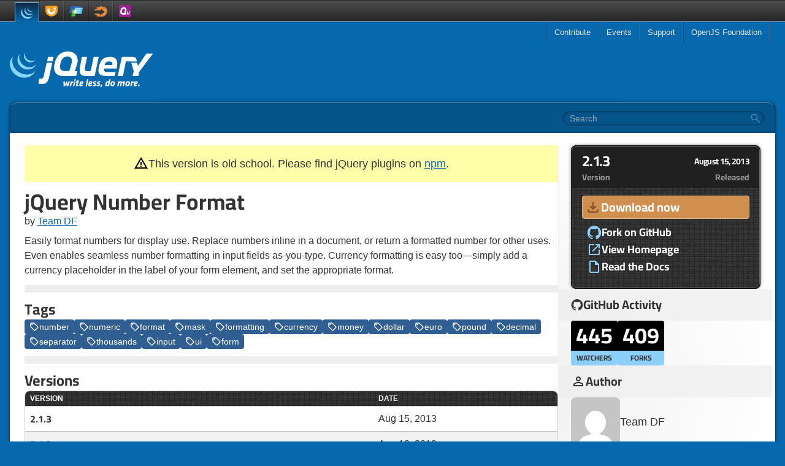

--- FILE ---
content_type: text/html
request_url: http://plugins.jquery.com/df-number-format/
body_size: 13036
content:

<!doctype html>
<html lang="en" class="bg-background h-full">
  <head>
    <meta charset="utf-8">
    <meta name="viewport" content="width=device-width, initial-scale=1.0">
    <title data-pagefind-meta="title">jQuery Number Format | The jQuery Plugin Registry</title>
    <meta name="description" content="Static archive of the old plugins.jquery.com site.">
    
<link rel="icon" href="/favicon.ico">
<link rel="icon" type="image/svg+xml" href="/favicon.svg"></link>
<link rel="apple-touch-icon" href="/apple-touch-icon.png">
    
    <link rel="stylesheet" href="/style.css?v=1727482701474"/>
  </head>
  <body class="flex flex-col h-full items-center">
    <a href="#skip" class="sr-only">Skip to main content</a>
    <header class="flex w-full justify-center border-t border-t-gray-dark bg-gradient-to-b from-[#5c5a5a] from-[1px] via-[#4d4d4d] via-[1px] to-gray-dark border-b border-b-blue-light z-50">
  <div class="flex flex-row justify-between items-center px-6 w-full max-w-screen-xl">
    <ul class="flex flex-row items-end">
      <li>
        <a href="https://jquery.com/" title="jQuery" class="link-nav link-nav-mobile bg-gradient-to-b from-[#102d49] to-background !border-x-blue-light border-t border-t-blue-light mb-[-1px] h-[32px]">
          <svg width="20" height="20" viewBox="0 0 70 70" fill="none" xmlns="http://www.w3.org/2000/svg">
<path d="M5.3599 17.9265C-0.716143 26.6557 0.0349002 38.0125 4.68386 47.2885C4.78751 47.5151 4.9073 47.7292 5.02136 47.9479C5.08646 48.0901 5.16094 48.2317 5.24063 48.3713C5.27552 48.4479 5.33022 48.5323 5.375 48.6073C5.45 48.7593 5.52918 48.8984 5.60886 49.0432C5.75834 49.2943 5.9073 49.55 6.05678 49.7995C6.14115 49.9385 6.22136 50.0781 6.31563 50.2177C6.47448 50.4864 6.65886 50.7521 6.82344 51.0208C6.89792 51.1355 6.96771 51.2473 7.0474 51.3593C7.28594 51.7229 7.52552 52.0812 7.78907 52.4344C7.78907 52.4448 7.79896 52.4547 7.80886 52.4588C7.84844 52.5188 7.89323 52.576 7.93282 52.6307C8.15678 52.9369 8.38074 53.236 8.61511 53.5317C8.69479 53.6412 8.78386 53.7505 8.86407 53.8573C9.0776 54.1167 9.28698 54.3749 9.49531 54.6317C9.57552 54.7235 9.6547 54.8208 9.73959 54.9156C10.0182 55.2516 10.312 55.5849 10.6109 55.9136C10.6109 55.9183 10.6203 55.9249 10.6255 55.9328C10.6354 55.9453 10.6453 55.9579 10.6651 55.9703C10.9536 56.2864 11.2474 56.5969 11.5464 56.9057C11.6406 57.0005 11.7349 57.0927 11.8396 57.1921C12.0682 57.424 12.2974 57.6579 12.5417 57.886C12.6412 57.9812 12.7401 58.0729 12.8354 58.1645C13.1536 58.4636 13.4719 58.7625 13.8052 59.0484C13.8104 59.0536 13.8156 59.0563 13.8203 59.0604C13.875 59.1083 13.9349 59.1557 13.9849 59.2027C14.2781 59.4536 14.5724 59.7027 14.8703 59.9489C14.9901 60.0489 15.1093 60.1432 15.2292 60.2401C15.4781 60.4369 15.7265 60.6255 15.9751 60.8151C16.1047 60.912 16.2344 61.012 16.3688 61.114C16.6375 61.3151 16.9161 61.512 17.1896 61.7057C17.2891 61.7781 17.3885 61.8505 17.4932 61.9172C17.5183 61.9396 17.5479 61.9599 17.5729 61.9797C17.8464 62.1588 18.1052 62.3328 18.3745 62.5099C18.4932 62.5864 18.6084 62.6615 18.7229 62.738C19.1407 63.0047 19.5584 63.2609 19.9719 63.5099C20.0912 63.5724 20.2104 63.6396 20.3251 63.7063C20.6333 63.8855 20.9473 64.0625 21.2656 64.2317C21.4396 64.3287 21.614 64.4136 21.7927 64.5027C22.0073 64.6197 22.2312 64.7391 22.4604 64.8563C22.5151 64.8781 22.5697 64.8984 22.6193 64.926C22.7136 64.9683 22.8031 65.0156 22.8927 65.0599C23.2417 65.2317 23.5995 65.3937 23.9683 65.5579C24.0375 65.5907 24.112 65.6197 24.1869 65.6579C24.5995 65.8364 25.0131 66.0083 25.436 66.1749C25.536 66.2125 25.6349 66.2573 25.7396 66.2916C26.1229 66.4416 26.5208 66.588 26.914 66.7297C26.964 66.75 27.0084 66.7651 27.0584 66.7817C27.4964 66.9317 27.9292 67.0729 28.3724 67.2104C28.4765 67.2401 28.5812 67.2771 28.6907 67.3047C29.1437 67.4416 29.5812 67.6011 30.0443 67.688C59.4213 73.0432 67.9563 50.0333 67.9563 50.0333C60.7855 59.3667 48.0599 61.8328 36.0068 59.0907C35.5584 58.9891 35.1156 58.8469 34.6631 58.7125C34.5579 58.6823 34.4385 58.6479 34.3339 58.6104C33.8964 58.4787 33.4636 58.3364 33.0407 58.1921C32.9807 58.1724 32.9161 58.1505 32.8563 58.1249C32.4735 57.9937 32.0953 57.8489 31.7167 57.7027C31.612 57.6579 31.5027 57.6197 31.3979 57.5803C30.9797 57.4161 30.5672 57.2396 30.164 57.0625C30.0745 57.0307 29.9995 56.9927 29.9145 56.9583C29.562 56.7964 29.2235 56.6375 28.8797 56.4729C28.7755 56.4287 28.6807 56.3781 28.576 56.326C28.3073 56.1989 28.0391 56.0573 27.7755 55.9183C27.5912 55.8235 27.4115 55.7364 27.2375 55.6396C26.914 55.4656 26.5907 55.2812 26.2672 55.1021C26.1672 55.0344 26.0579 54.9771 25.9432 54.9156C25.5255 54.6667 25.1021 54.4104 24.6896 54.1464C24.5703 54.0713 24.4604 53.9969 24.3511 53.9197C24.0473 53.7287 23.7484 53.5265 23.4552 53.3276C23.3604 53.2604 23.2661 53.1907 23.1667 53.1213C22.8828 52.9219 22.6041 52.7208 22.3208 52.5136C22.2011 52.4193 22.0765 52.3249 21.9473 52.2307C21.6932 52.0339 21.4396 51.8401 21.186 51.6355C21.076 51.5437 20.9625 51.4536 20.8521 51.3645C20.524 51.1011 20.2156 50.8364 19.9016 50.5631C19.8719 50.5307 19.8276 50.5031 19.7921 50.476C19.4588 50.1776 19.1255 49.8719 18.7969 49.5677C18.6973 49.4735 18.6136 49.386 18.5136 49.2964C18.2751 49.0625 18.036 48.8339 17.8021 48.5969C17.7027 48.4979 17.6125 48.4057 17.5183 48.3115C17.2193 48.0099 16.9255 47.6989 16.6375 47.3807C16.6224 47.3677 16.6073 47.3536 16.5921 47.336C16.2891 47.0027 15.9953 46.664 15.7021 46.3203C15.6219 46.2287 15.5473 46.1344 15.4683 46.0443C15.2536 45.7807 15.0396 45.5145 14.8208 45.2505C14.7516 45.1484 14.6713 45.0516 14.5917 44.9521C14.338 44.6255 14.0943 44.3 13.8505 43.964C7.16146 34.8391 4.74792 22.2464 10.0984 11.912" fill="#88D6F6"/>
<path d="M24.2219 10.5683C19.8172 16.8885 20.0615 25.3516 23.4901 32.0396C24.0573 33.1593 24.7041 34.2473 25.4307 35.2803C26.088 36.2255 26.8145 37.3453 27.6953 38.1041C28.0036 38.4527 28.3369 38.7912 28.6807 39.1317C28.7656 39.2161 28.8505 39.2989 28.9396 39.388C29.2683 39.7036 29.6016 40.0151 29.9448 40.3183C29.9552 40.3312 29.9745 40.3437 29.9849 40.3563C29.9896 40.3588 29.9948 40.3636 29.9948 40.3636C30.3776 40.7021 30.7661 41.0229 31.1693 41.3364C31.2636 41.4036 31.3484 41.4787 31.4427 41.5459C31.8412 41.8568 32.2495 42.1547 32.662 42.4484C32.6771 42.4536 32.6869 42.4636 32.7073 42.4713C32.886 42.6005 33.0751 42.7203 33.2693 42.8443C33.3536 42.8989 33.4432 42.9636 33.5281 43.0161C33.8312 43.2131 34.1303 43.3964 34.4385 43.5787C34.4839 43.6011 34.5281 43.6255 34.5729 43.6479C34.8317 43.8047 35.1052 43.9588 35.3797 44.0984C35.474 44.1557 35.5683 44.2005 35.6631 44.2527C35.8521 44.3469 36.0412 44.4469 36.2251 44.5437C36.25 44.5568 36.2855 44.5708 36.3151 44.5839C36.7031 44.7755 37.0964 44.9521 37.4844 45.1292C37.5787 45.1661 37.6588 45.1984 37.7479 45.236C38.0672 45.3724 38.3901 45.5073 38.7088 45.6292C38.8527 45.6765 38.9875 45.7328 39.1219 45.7807C39.4151 45.8849 39.714 45.9869 40.0079 46.0839C40.1516 46.1317 40.2812 46.1713 40.4109 46.2136C40.8287 46.3459 41.2521 46.5151 41.6948 46.5839C64.3688 50.3443 69.614 32.8781 69.614 32.8781C64.8912 39.6817 55.7484 42.9213 45.9948 40.3885C45.5568 40.2765 45.1292 40.1516 44.7104 40.0151C44.576 39.9807 44.4573 39.938 44.3276 39.8932C44.024 39.7964 43.7197 39.6937 43.4265 39.5849C43.2921 39.5355 43.1531 39.4849 43.0188 39.4328C42.6953 39.3063 42.3719 39.1817 42.0579 39.0421C41.9636 39.0047 41.874 38.9729 41.7995 38.9328C41.3964 38.7583 40.9979 38.5713 40.6099 38.3855C40.4109 38.2833 40.2167 38.1839 40.0177 38.0797C39.8984 38.0197 39.7839 37.9625 39.6792 37.9079C39.4151 37.7708 39.1713 37.6265 38.9224 37.4797C38.8636 37.4473 38.8031 37.4172 38.7432 37.3823C38.4401 37.1984 38.126 37.0145 37.838 36.8224C37.738 36.7656 37.6536 36.7005 37.5593 36.6412C37.3599 36.5145 37.1661 36.3875 36.9615 36.2505C36.5489 35.964 36.1459 35.6609 35.7427 35.3568C35.6479 35.2803 35.5584 35.2104 35.4688 35.1355C31.1885 31.7661 27.8047 27.1583 26.2027 21.9401C24.5104 16.5203 24.8833 10.4364 27.8 5.50214" fill="#88D6F6"/>
<path d="M40.0776 5.07187C37.4797 8.88334 37.2307 13.6193 39.0219 17.8245C40.9235 22.2937 44.8099 25.7995 49.3391 27.4588C49.5229 27.5312 49.7073 27.5912 49.8964 27.6557C49.9812 27.6803 50.0604 27.7079 50.1505 27.7349C50.414 27.8172 50.6776 27.9167 50.9511 27.9693C63.4771 30.388 66.8719 21.5416 67.7823 20.2401C64.8016 24.5255 59.8 25.5527 53.6636 24.0625C53.1807 23.9453 52.6531 23.7713 52.1855 23.6021C51.5885 23.3907 50.9964 23.1443 50.4188 22.8729C49.3391 22.3484 48.2937 21.7161 47.3281 20.9844C41.8339 16.8193 38.4303 8.87401 42.0131 2.40161" fill="#88D6F6"/>
</svg>

        </a>
      </li>
      <li>
        <a href="https://jqueryui.com/" title="jQuery UI" class="link-nav link-nav-mobile">
          <svg width="20" height="20" viewBox="0 0 70 70" fill="none" xmlns="http://www.w3.org/2000/svg">
<path fill-rule="evenodd" clip-rule="evenodd" d="M61.3657 5.11302H7.87255C3.62464 5.11302 0 8.83794 0 13.0823V14.8195V24.2795V31.849C0 50.6645 15.9509 65.9211 34.9877 65.9211C54.0236 65.9211 69.97 50.6645 69.97 31.849V24.2795V14.8195V13.0823C69.97 8.83794 65.6146 5.11302 61.3657 5.11302Z" fill="#F89C15"/>
<path fill-rule="evenodd" clip-rule="evenodd" d="M12.0191 32.2942C12.0191 44.8454 22.1124 54.8576 34.8118 54.8576C47.5116 54.8576 57.609 44.689 57.609 31.969H46.1158C46.1158 38.3288 41.4181 43.4939 35.0725 43.4939C28.7193 43.4939 24.0297 38.5688 24.0297 32.2942V21.3684H12.0191V32.2942Z" fill="white"/>
<path fill-rule="evenodd" clip-rule="evenodd" d="M12.0191 32.0476C12.0191 44.5957 22.1124 54.734 34.8118 54.734C47.5116 54.734 57.609 44.689 57.609 31.969H46.1158C46.1158 38.3288 41.4181 43.3704 35.0725 43.3704C28.7193 43.3704 24.0297 38.3181 24.0297 32.0476V21.3684H12.0191V32.0476Z" fill="white"/>
<path fill-rule="evenodd" clip-rule="evenodd" d="M48.9871 14.4343L46.3044 25.4197L57.4209 28.2571L60.2957 17.2733L48.9871 14.4343Z" fill="white"/>
</svg>

        </a>
      </li>
      <li>
        <a href="https://jquerymobile.com/" title="jQuery Mobile" class="link-nav link-nav-mobile">
          <svg width="22" height="22" viewBox="0 0 70 70" fill="none" xmlns="http://www.w3.org/2000/svg">
<path d="M60.3543 9.87523H9.41779C8.33652 9.87523 7.26891 10.6606 7.02802 11.719L0.0461171 43.0723C-0.188506 44.1293 0.495075 45.0461 1.58113 45.0461H51.895C52.9748 45.0461 54.0468 44.0932 54.28 43.0381L61.2652 11.694C61.4998 10.6344 61.4311 9.87523 60.3543 9.87523Z" fill="#2E64B3"/>
<path d="M68.6322 18.1467H31.7974C30.7158 18.1467 29.6452 19.0313 29.4073 20.0889L23.2111 48.0386C22.975 49.1003 23.6601 50.2163 24.7413 50.2163H61.411C62.4907 50.2163 63.5599 49.1096 63.7989 48.0508L69.995 20.3209C70.2333 19.2692 69.7198 18.1467 68.6322 18.1467Z" fill="#56C5F2"/>
<path d="M31.7974 18.1466C30.7158 18.1466 29.6452 19.1249 29.4073 20.1796L23.8685 45.0461H51.895C52.9748 45.0461 54.0468 44.0666 54.2799 43.0152L59.7998 18.1466H31.7974Z" fill="#88D6F6"/>
<path d="M36.0465 27.9772H19.341C18.2564 27.9772 17.1855 28.7334 16.9442 29.7911L9.97774 60.4958C9.73389 61.5509 10.4179 62.6318 11.5025 62.6318H28.1899C29.2701 62.6318 30.3447 61.5018 30.5841 60.4442L37.5509 29.9195C37.7918 28.8677 37.1528 27.9834 36.0701 27.9834" fill="#41B73C"/>
<path d="M36.0465 27.9772H19.341C18.2565 27.9772 17.1855 28.8301 16.9442 29.8821L13.4747 45.0461H34.0869L37.5509 29.8755" fill="#7FCD48"/>
<path d="M36.0465 27.9772H27.6952L23.2111 48.153C22.975 49.2129 23.6601 50.2163 24.7413 50.2163H32.9742L37.5509 30.0323C37.7918 28.9806 37.1528 28.0181 36.0701 28.0181" fill="#ACD91A"/>
<path d="M36.1048 27.9772H27.6952L23.9268 45.0461H34.1452L37.6088 29.9194C37.8497 28.8628 37.1876 27.9772 36.1048 27.9772Z" fill="white"/>
</svg>

        </a>
      </li>
      <li>
        <a href="https://github.com/jquery/sizzle/wiki" title="Sizzle" class="link-nav link-nav-mobile">
          <svg width="30" height="30" viewBox="0 0 32 32" version="1.1" xmlns="http://www.w3.org/2000/svg" xmlns:xlink="http://www.w3.org/1999/xlink">
<path fill="#e7883f" d="M16.459 14.507l0.232-0.883c0.372-1.41 0.434-1.41 1.891-0.108 0.713 0.636 2.077 1.844 3.038 2.681 1.131 1.008 1.689 1.596 1.581 1.705-0.139 0.139-8.586 5.037-8.617 4.99-0.016 0 0.046-0.434 0.139-0.961 0.264-1.566 1.010-1.395-4.321-1.395l-5.025-0.063v0.45c0 0.682 0.837 1.302 3.239 2.449l2.108 0.992-0.372 0.31c-0.217 0.171-0.589 0.357-0.821 0.403-1.844 0.372 1.503 0.697 6.463 0.635l4.030-0.046 1.689-0.837c1.457-0.698 1.875-1.007 2.96-2.092 1.395-1.395 2.247-2.836 2.557-4.37 0.109-0.496 0.155-1.689 0.124-2.759-0.046-1.782-0.078-1.937-0.573-2.96-1.271-2.573-3.72-3.968-7.904-4.479-1.844-0.232-2.805-0.496-3.689-1.023l-0.511-0.294v0.418c0.016 0.232 0.109 0.589 0.232 0.806 0.325 0.558 0.294 0.62-0.264 0.62-0.279 0-0.821 0.155-1.209 0.325-1.069 0.48-2.092 0.636-3.146 0.45-0.496-0.093-1.007-0.217-1.131-0.264s-0.217 0-0.217 0.093c0 0.31 0.636 1.534 0.992 1.922l0.357 0.387-0.527 0.078c-0.279 0.046-1.131 0.434-1.875 0.868-1.519 0.852-2.046 1.023-2.774 0.806-0.604-0.17-0.604-0.155-0.17 0.62l0.341 0.604z"></path>
</svg>

        </a>
      </li>
      <li>
        <a href="https://qunitjs.com/" title="QUnit" class="link-nav link-nav-mobile">
          <svg width="20" height="20" viewBox="0 0 70 70" fill="none" xmlns="http://www.w3.org/2000/svg">
<path d="M70.0743 62.2708C70.0743 66.0615 66.2516 70.0741 62.4481 70.0741H7.23348C3.43948 70.0741 0 66.0615 0 62.2708V7.04541C0 3.25472 3.43948 0.00321806 7.23348 0.00321806H62.4481C66.2516 0.00321806 70.0743 3.25472 70.0743 7.04541V62.2708Z" fill="#992094"/>
<path d="M61.4159 37.0606H57.587C57.3713 37.0606 57.1557 37.3488 57.1171 37.5556L55.7562 43.9122L54.3998 50.514C54.3517 50.7301 54.136 51.2077 53.9241 51.2077H51.6018H51.2127C48.5282 51.2077 48.8364 49.0742 49.3812 46.5315L49.406 46.3084L49.4624 45.9156L49.4732 45.8238L49.6003 45.1521L49.7298 44.4433C49.7701 44.2353 49.8301 43.9192 49.8659 43.7239L50.4864 40.6991L51.1088 37.5556C51.1533 37.3488 51.0126 37.0606 50.8005 37.0606H46.8622C46.6484 37.0606 46.4382 37.3488 46.3983 37.5556L45.77 41.631L44.8453 45.9156C43.8671 50.3676 43.9116 54.5824 49.2041 54.5824H49.3575H57.6722C57.8879 54.5824 58.0976 54.5824 58.138 54.3663L59.9311 46.0156L61.7259 37.5103C61.774 37.3104 61.6333 37.0606 61.4159 37.0606Z" fill="white"/>
<path d="M33.6006 34.1029L32.0449 40.3073L30.5328 45.4692C30.4366 45.8504 29.9377 45.8155 29.5796 45.8155H22.2417C16.6881 45.8155 15.3318 41.2834 16.6881 34.0751C18.0459 26.711 20.8227 22.3125 26.2981 21.843C33.788 21.2143 35.409 27.2885 33.6006 34.1029ZM38.3751 46.0852C38.3751 46.0852 41.8336 36.6677 42.6158 31.2175C43.6808 23.9383 40.4396 13.3773 27.8828 13.3773C15.4035 13.3773 9.97621 23.4595 7.90761 34.4225C5.84127 45.4658 8.55129 55.1528 20.9611 55.0761L30.7598 55.0332L39.9176 54.9983C40.2603 54.9983 40.6239 54.6752 40.7134 54.2976L42.3062 47.4797C42.3961 47.0915 42.1822 46.7789 41.83 46.7789L40.3029 46.7638L38.7736 46.7557C38.4673 46.7487 38.3016 46.5395 38.3328 46.2432L38.3751 46.0852Z" fill="white"/>
</svg>

        </a>
      </li>
    </ul>
    <input id="jq-menutoggle" type="checkbox" class="peer/menu hamburger-toggle sr-only"/>
    <label aria-label="Toggle Menu" for="jq-menutoggle" class="hamburger-lines cursor-pointer flex lg:hidden flex-col justify-between relative w-[18px] h-[14px]">
      <span class="hamburger-line"></span>
      <span class="hamburger-line"></span>
      <span class="hamburger-line"></span>
    </label>
    <script async src="/menu.js" type="text/javascript"></script>
    <nav class="fixed top-[34px] inset-x-0 bottom-0 bg-gray-dark text-white py-4 lg:relative lg:inset-auto lg:bg-transparent lg:p-0 lg:opacity-100 lg:transform-none peer-checked/menu:opacity-100 peer-checked/menu:transform-none opacity-0 translate-x-full transition-[opacity,transform] overflow-y-auto lg:overflow-visible">
  <ul class="lg:flex lg:flex-row lg:border-l lg:border-l-white/10 lg:border-r lg:border-r-gray-dark">
    <li class="dropdown">
      <a href="https://contribute.jquery.org/" class="link-nav">Contribute</a>
      <ul class="pl-4 lg:p-0">
        <li>
          <a href="https://cla.openjsf.org/" class="link-nav">CLA</a>
        </li>
        <li>
          <a href="https://contribute.jquery.org/style-guide/" class="link-nav">Style Guides</a>
        </li>
        <li>
          <a href="https://contribute.jquery.org/triage/" class="link-nav">Bug Triage</a>
        </li>
        <li>
          <a href="https://contribute.jquery.org/code/" class="link-nav">Code</a>
        </li>
        <li>
          <a href="https://contribute.jquery.org/documentation/" class="link-nav">Documentation</a>
        </li>
        <li>
          <a href="https://contribute.jquery.org/web-sites/" class="link-nav">Web Sites</a>
        </li>
      </ul>
    </li>
    <li>
      <a href="https://events.jquery.org/" class="link-nav">Events</a>
    </li>
    <li class="dropdown">
      <a href="https://jquery.com/support/" class="link-nav">Support</a>
      <ul>
        <li>
          <a href="https://learn.jquery.com/" class="link-nav">Learning Center</a>
        </li>
        <li>
          <a href="https://jquery.com/support/" class="link-nav">Chat</a>
        </li>
        <li>
          <a href="https://stackoverflow.com/tags/jquery/info" class="link-nav">Stack Overflow</a>
        </li>
      </ul>
    </li>
    <li class="dropdown">
      <a href="https://openjsf.org/" class="link-nav">OpenJS Foundation</a>
      <ul class="pl-4 lg:p-0">
        <li>
          <a href="https://openjsf.org/join" class="link-nav">Join</a>
        </li>
        <li>
          <a href="https://openjsf.org/members" class="link-nav">Members</a>
        </li>
        <li>
          <a href="https://jquery.com/team" class="link-nav">jQuery Team</a>
        </li>
        <li>
          <a href="https://openjsf.org/governance" class="link-nav">Governance</a>
        </li>
        <li>
          <a href="https://code-of-conduct.openjsf.org/" class="link-nav">Conduct</a>
        </li>
        <li>
          <a href="https://openjsf.org/about/project-funding-opportunities/" class="link-nav border-b-0">Donate</a>
        </li>
      </ul>
    </li>
  </ul>
</nav>

  </div>
</header>

    <div class="flex flex-col w-full grow p-4 max-w-screen-xl">
      <a href="/" class="self-center lg:self-start inline-block mt-8 mb-6">
        <img alt="jQuery Logo" src="/img/logo-white.svg" width="233" height="66"/>
      </a>
      <div id="search" class="relative w-full lg:rounded-t-xl lg:bg-black/20 lg:h-[50px] lg:flex lg:items-center lg:justify-end lg:px-4 lg:shadow-[0_0_5px_rgba(0,0,0,0.7)] lg:border-t lg:border-x lg:border-t-white/30 lg:border-x-black/30"></div>

      <main id="skip" class="relative flex flex-col w-full mt-4 -mb-4 shadow-[-3px_0_5px_-3px_rgb(0,0,0,0.8),3px_0_5px_-3px_rgb(0,0,0,0.8)] bg-white rounded-xl lg:rounded-t-none overflow-hidden lg:mt-0">
        

<div class="flex flex-col gap-5 py-5 px-6 lg:flex-row" data-pagefind-body>

  <div class="flex flex-col gap-2 grow">
    <div class="flex flex-row justify-center gap-1 mb-3 p-4 text-center bg-warning rounded" data-pagefind-ignore>
      <div class="pt-px">
        <svg xmlns="http://www.w3.org/2000/svg" height="24" viewBox="0 -960 960 960" width="24"><path d="m40-120 440-760 440 760H40Zm138-80h604L480-720 178-200Zm302-40q17 0 28.5-11.5T520-280q0-17-11.5-28.5T480-320q-17 0-28.5 11.5T440-280q0 17 11.5 28.5T480-240Zm-40-120h80v-200h-80v200Zm40-100Z"/></svg>
      </div>
      <div class="text-lg">
        This version is old school.
        Please find jQuery plugins on <a href="https://www.npmjs.com/search?q=keywords:jquery-plugin">npm</a>.
      </div>
    </div>

    <h1 class="lg:text-4xl">jQuery Number Format</h1>

    <div>
      
      by <a class="inline" href="http://opensource.teamdf.com/">Team DF</a>
      
    </div>

    <p class="mt-2 mb-0">
      Easily format numbers for display use. Replace numbers inline in a document, or return a formatted number for other uses. Even enables seamless number formatting in input fields as-you-type. Currency formatting is easy too—simply add a currency placeholder in the label of your form element, and set the appropriate format.
    </p>

    <hr/>

    <div class="flex flex-col gap-2">
      <h2>Tags</h2>
      <div class="flex flex-wrap gap-2">
        
          <a class="btn btn-tag" href="/tag/number">
            <svg xmlns="http://www.w3.org/2000/svg" height="16" viewBox="0 -960 960 960" width="16"><path d="M570-104q-23 23-57 23t-57-23L104-456q-11-11-17.5-26T80-514v-286q0-33 23.5-56.5T160-880h286q17 0 32 6.5t26 17.5l352 353q23 23 23 56.5T856-390L570-104Zm-57-56 286-286-353-354H160v286l353 354ZM260-640q25 0 42.5-17.5T320-700q0-25-17.5-42.5T260-760q-25 0-42.5 17.5T200-700q0 25 17.5 42.5T260-640ZM160-800Z" /></svg>

            number
          </a>
        
          <a class="btn btn-tag" href="/tag/numeric">
            <svg xmlns="http://www.w3.org/2000/svg" height="16" viewBox="0 -960 960 960" width="16"><path d="M570-104q-23 23-57 23t-57-23L104-456q-11-11-17.5-26T80-514v-286q0-33 23.5-56.5T160-880h286q17 0 32 6.5t26 17.5l352 353q23 23 23 56.5T856-390L570-104Zm-57-56 286-286-353-354H160v286l353 354ZM260-640q25 0 42.5-17.5T320-700q0-25-17.5-42.5T260-760q-25 0-42.5 17.5T200-700q0 25 17.5 42.5T260-640ZM160-800Z" /></svg>

            numeric
          </a>
        
          <a class="btn btn-tag" href="/tag/format">
            <svg xmlns="http://www.w3.org/2000/svg" height="16" viewBox="0 -960 960 960" width="16"><path d="M570-104q-23 23-57 23t-57-23L104-456q-11-11-17.5-26T80-514v-286q0-33 23.5-56.5T160-880h286q17 0 32 6.5t26 17.5l352 353q23 23 23 56.5T856-390L570-104Zm-57-56 286-286-353-354H160v286l353 354ZM260-640q25 0 42.5-17.5T320-700q0-25-17.5-42.5T260-760q-25 0-42.5 17.5T200-700q0 25 17.5 42.5T260-640ZM160-800Z" /></svg>

            format
          </a>
        
          <a class="btn btn-tag" href="/tag/mask">
            <svg xmlns="http://www.w3.org/2000/svg" height="16" viewBox="0 -960 960 960" width="16"><path d="M570-104q-23 23-57 23t-57-23L104-456q-11-11-17.5-26T80-514v-286q0-33 23.5-56.5T160-880h286q17 0 32 6.5t26 17.5l352 353q23 23 23 56.5T856-390L570-104Zm-57-56 286-286-353-354H160v286l353 354ZM260-640q25 0 42.5-17.5T320-700q0-25-17.5-42.5T260-760q-25 0-42.5 17.5T200-700q0 25 17.5 42.5T260-640ZM160-800Z" /></svg>

            mask
          </a>
        
          <a class="btn btn-tag" href="/tag/formatting">
            <svg xmlns="http://www.w3.org/2000/svg" height="16" viewBox="0 -960 960 960" width="16"><path d="M570-104q-23 23-57 23t-57-23L104-456q-11-11-17.5-26T80-514v-286q0-33 23.5-56.5T160-880h286q17 0 32 6.5t26 17.5l352 353q23 23 23 56.5T856-390L570-104Zm-57-56 286-286-353-354H160v286l353 354ZM260-640q25 0 42.5-17.5T320-700q0-25-17.5-42.5T260-760q-25 0-42.5 17.5T200-700q0 25 17.5 42.5T260-640ZM160-800Z" /></svg>

            formatting
          </a>
        
          <a class="btn btn-tag" href="/tag/currency">
            <svg xmlns="http://www.w3.org/2000/svg" height="16" viewBox="0 -960 960 960" width="16"><path d="M570-104q-23 23-57 23t-57-23L104-456q-11-11-17.5-26T80-514v-286q0-33 23.5-56.5T160-880h286q17 0 32 6.5t26 17.5l352 353q23 23 23 56.5T856-390L570-104Zm-57-56 286-286-353-354H160v286l353 354ZM260-640q25 0 42.5-17.5T320-700q0-25-17.5-42.5T260-760q-25 0-42.5 17.5T200-700q0 25 17.5 42.5T260-640ZM160-800Z" /></svg>

            currency
          </a>
        
          <a class="btn btn-tag" href="/tag/money">
            <svg xmlns="http://www.w3.org/2000/svg" height="16" viewBox="0 -960 960 960" width="16"><path d="M570-104q-23 23-57 23t-57-23L104-456q-11-11-17.5-26T80-514v-286q0-33 23.5-56.5T160-880h286q17 0 32 6.5t26 17.5l352 353q23 23 23 56.5T856-390L570-104Zm-57-56 286-286-353-354H160v286l353 354ZM260-640q25 0 42.5-17.5T320-700q0-25-17.5-42.5T260-760q-25 0-42.5 17.5T200-700q0 25 17.5 42.5T260-640ZM160-800Z" /></svg>

            money
          </a>
        
          <a class="btn btn-tag" href="/tag/dollar">
            <svg xmlns="http://www.w3.org/2000/svg" height="16" viewBox="0 -960 960 960" width="16"><path d="M570-104q-23 23-57 23t-57-23L104-456q-11-11-17.5-26T80-514v-286q0-33 23.5-56.5T160-880h286q17 0 32 6.5t26 17.5l352 353q23 23 23 56.5T856-390L570-104Zm-57-56 286-286-353-354H160v286l353 354ZM260-640q25 0 42.5-17.5T320-700q0-25-17.5-42.5T260-760q-25 0-42.5 17.5T200-700q0 25 17.5 42.5T260-640ZM160-800Z" /></svg>

            dollar
          </a>
        
          <a class="btn btn-tag" href="/tag/euro">
            <svg xmlns="http://www.w3.org/2000/svg" height="16" viewBox="0 -960 960 960" width="16"><path d="M570-104q-23 23-57 23t-57-23L104-456q-11-11-17.5-26T80-514v-286q0-33 23.5-56.5T160-880h286q17 0 32 6.5t26 17.5l352 353q23 23 23 56.5T856-390L570-104Zm-57-56 286-286-353-354H160v286l353 354ZM260-640q25 0 42.5-17.5T320-700q0-25-17.5-42.5T260-760q-25 0-42.5 17.5T200-700q0 25 17.5 42.5T260-640ZM160-800Z" /></svg>

            euro
          </a>
        
          <a class="btn btn-tag" href="/tag/pound">
            <svg xmlns="http://www.w3.org/2000/svg" height="16" viewBox="0 -960 960 960" width="16"><path d="M570-104q-23 23-57 23t-57-23L104-456q-11-11-17.5-26T80-514v-286q0-33 23.5-56.5T160-880h286q17 0 32 6.5t26 17.5l352 353q23 23 23 56.5T856-390L570-104Zm-57-56 286-286-353-354H160v286l353 354ZM260-640q25 0 42.5-17.5T320-700q0-25-17.5-42.5T260-760q-25 0-42.5 17.5T200-700q0 25 17.5 42.5T260-640ZM160-800Z" /></svg>

            pound
          </a>
        
          <a class="btn btn-tag" href="/tag/decimal">
            <svg xmlns="http://www.w3.org/2000/svg" height="16" viewBox="0 -960 960 960" width="16"><path d="M570-104q-23 23-57 23t-57-23L104-456q-11-11-17.5-26T80-514v-286q0-33 23.5-56.5T160-880h286q17 0 32 6.5t26 17.5l352 353q23 23 23 56.5T856-390L570-104Zm-57-56 286-286-353-354H160v286l353 354ZM260-640q25 0 42.5-17.5T320-700q0-25-17.5-42.5T260-760q-25 0-42.5 17.5T200-700q0 25 17.5 42.5T260-640ZM160-800Z" /></svg>

            decimal
          </a>
        
          <a class="btn btn-tag" href="/tag/separator">
            <svg xmlns="http://www.w3.org/2000/svg" height="16" viewBox="0 -960 960 960" width="16"><path d="M570-104q-23 23-57 23t-57-23L104-456q-11-11-17.5-26T80-514v-286q0-33 23.5-56.5T160-880h286q17 0 32 6.5t26 17.5l352 353q23 23 23 56.5T856-390L570-104Zm-57-56 286-286-353-354H160v286l353 354ZM260-640q25 0 42.5-17.5T320-700q0-25-17.5-42.5T260-760q-25 0-42.5 17.5T200-700q0 25 17.5 42.5T260-640ZM160-800Z" /></svg>

            separator
          </a>
        
          <a class="btn btn-tag" href="/tag/thousands">
            <svg xmlns="http://www.w3.org/2000/svg" height="16" viewBox="0 -960 960 960" width="16"><path d="M570-104q-23 23-57 23t-57-23L104-456q-11-11-17.5-26T80-514v-286q0-33 23.5-56.5T160-880h286q17 0 32 6.5t26 17.5l352 353q23 23 23 56.5T856-390L570-104Zm-57-56 286-286-353-354H160v286l353 354ZM260-640q25 0 42.5-17.5T320-700q0-25-17.5-42.5T260-760q-25 0-42.5 17.5T200-700q0 25 17.5 42.5T260-640ZM160-800Z" /></svg>

            thousands
          </a>
        
          <a class="btn btn-tag" href="/tag/input">
            <svg xmlns="http://www.w3.org/2000/svg" height="16" viewBox="0 -960 960 960" width="16"><path d="M570-104q-23 23-57 23t-57-23L104-456q-11-11-17.5-26T80-514v-286q0-33 23.5-56.5T160-880h286q17 0 32 6.5t26 17.5l352 353q23 23 23 56.5T856-390L570-104Zm-57-56 286-286-353-354H160v286l353 354ZM260-640q25 0 42.5-17.5T320-700q0-25-17.5-42.5T260-760q-25 0-42.5 17.5T200-700q0 25 17.5 42.5T260-640ZM160-800Z" /></svg>

            input
          </a>
        
          <a class="btn btn-tag" href="/tag/ui">
            <svg xmlns="http://www.w3.org/2000/svg" height="16" viewBox="0 -960 960 960" width="16"><path d="M570-104q-23 23-57 23t-57-23L104-456q-11-11-17.5-26T80-514v-286q0-33 23.5-56.5T160-880h286q17 0 32 6.5t26 17.5l352 353q23 23 23 56.5T856-390L570-104Zm-57-56 286-286-353-354H160v286l353 354ZM260-640q25 0 42.5-17.5T320-700q0-25-17.5-42.5T260-760q-25 0-42.5 17.5T200-700q0 25 17.5 42.5T260-640ZM160-800Z" /></svg>

            ui
          </a>
        
          <a class="btn btn-tag" href="/tag/form">
            <svg xmlns="http://www.w3.org/2000/svg" height="16" viewBox="0 -960 960 960" width="16"><path d="M570-104q-23 23-57 23t-57-23L104-456q-11-11-17.5-26T80-514v-286q0-33 23.5-56.5T160-880h286q17 0 32 6.5t26 17.5l352 353q23 23 23 56.5T856-390L570-104Zm-57-56 286-286-353-354H160v286l353 354ZM260-640q25 0 42.5-17.5T320-700q0-25-17.5-42.5T260-760q-25 0-42.5 17.5T200-700q0 25 17.5 42.5T260-640ZM160-800Z" /></svg>

            form
          </a>
        
      </div>
    </div>

    <hr/>

    <div class="flex flex-col gap-2" data-pagefind-ignore>
      <h2>Versions</h2>
      <div class="flex flex-col rounded-lg overflow-hidden border border-border">
        <div class="grid grid-cols-2 lg:grid-cols-3 bg-dark-tiles text-white text-xs uppercase py-1 px-2 font-bold">
          <div>Version</div>
          <div class="hidden lg:block"></div>
          <div>Date</div>
        </div>
        
          <div class="grid grid-cols-2 lg:grid-cols-3 border-t p-2 border-border hover:bg-white-dark odd:bg-white-dark">
            <div>
              
                <div class="font-bold font-title">2.1.3</div>
              
            </div>
            <div class="hidden lg:block"></div>
            <div>Aug 15, 2013</div>
          </div>
        
          <div class="grid grid-cols-2 lg:grid-cols-3 border-t p-2 border-border hover:bg-white-dark odd:bg-white-dark">
            <div>
              
                <a class="font-bold font-title" href="/df-number-format/2.1.2">
                  2.1.2
                </a>
              
            </div>
            <div class="hidden lg:block"></div>
            <div>Aug 12, 2013</div>
          </div>
        
          <div class="grid grid-cols-2 lg:grid-cols-3 border-t p-2 border-border hover:bg-white-dark odd:bg-white-dark">
            <div>
              
                <a class="font-bold font-title" href="/df-number-format/2.1.1">
                  2.1.1
                </a>
              
            </div>
            <div class="hidden lg:block"></div>
            <div>Aug 12, 2013</div>
          </div>
        
          <div class="grid grid-cols-2 lg:grid-cols-3 border-t p-2 border-border hover:bg-white-dark odd:bg-white-dark">
            <div>
              
                <a class="font-bold font-title" href="/df-number-format/2.1.0">
                  2.1.0
                </a>
              
            </div>
            <div class="hidden lg:block"></div>
            <div>Mar 20, 2013</div>
          </div>
        
          <div class="grid grid-cols-2 lg:grid-cols-3 border-t p-2 border-border hover:bg-white-dark odd:bg-white-dark">
            <div>
              
                <a class="font-bold font-title" href="/df-number-format/2.0.5">
                  2.0.5
                </a>
              
            </div>
            <div class="hidden lg:block"></div>
            <div>Feb 28, 2013</div>
          </div>
        
          <div class="grid grid-cols-2 lg:grid-cols-3 border-t p-2 border-border hover:bg-white-dark odd:bg-white-dark">
            <div>
              
                <a class="font-bold font-title" href="/df-number-format/2.0.4">
                  2.0.4
                </a>
              
            </div>
            <div class="hidden lg:block"></div>
            <div>Feb 18, 2013</div>
          </div>
        
          <div class="grid grid-cols-2 lg:grid-cols-3 border-t p-2 border-border hover:bg-white-dark odd:bg-white-dark">
            <div>
              
                <a class="font-bold font-title" href="/df-number-format/2.0.3">
                  2.0.3
                </a>
              
            </div>
            <div class="hidden lg:block"></div>
            <div>Feb 12, 2013</div>
          </div>
        
          <div class="grid grid-cols-2 lg:grid-cols-3 border-t p-2 border-border hover:bg-white-dark odd:bg-white-dark">
            <div>
              
                <a class="font-bold font-title" href="/df-number-format/2.0.2">
                  2.0.2
                </a>
              
            </div>
            <div class="hidden lg:block"></div>
            <div>Jan 28, 2013</div>
          </div>
        
      </div>
    </div>
  </div>

  <div class="flex flex-col w-full bg-sidebar-gradient gap-4 border-l border-l-white-dark lg:pl-5 lg:max-w-[330px]">

    <div class="w-full rounded-lg border border-black bg-black shadow-[0_0_5px_rgba(0,0,0,0.5)]">
      <div class="flex flex-col w-full border border-gray-light rounded-lg bg-[#202020] text-white font-bold font-title">

        <div class="flex flex-col py-2 px-4">
          <div class="flex flex-row justify-between items-center">
            <div class="text-2xl tracking-tighter">2.1.3</div>
            <div class="text-sm tracking-tighter">August 15, 2013</div>
          </div>
          <div class="flex flex-row justify-between items-center">
            <div class="text-sm text-gray-lighter">Version</div>
            <div class="text-sm text-gray-lighter">Released</div>
          </div>
        </div>

        <div class="flex flex-col gap-4 bg-dark-tiles py-3 px-4" data-pagefind-ignore>
          <a class="btn w-full text-white text-xl flex flex-row items-center gap-1 p-1 border border-[#e1b68c] bg-[#d18f4f] hover:bg-[#cc8540] rounded" href="https://github.com/teamdf/jquery-number/zipball/2.1.3">
            <svg xmlns="http://www.w3.org/2000/svg" height="26" viewBox="0 -960 960 960" width="26"><path d="M480-320 280-520l56-58 104 104v-326h80v326l104-104 56 58-200 200ZM240-160q-33 0-56.5-23.5T160-240v-120h80v120h480v-120h80v120q0 33-23.5 56.5T720-160H240Z" fill="#81502e"/></svg>

            Download now
          </a>
          <div class="flex flex-col gap-2 p-2">
            <a class="link-white" href="https://github.com/teamdf/jquery-number">
              <svg width="20" height="20" viewBox="0 0 20 20" fill="none" xmlns="http://www.w3.org/2000/svg"><path fill-rule="evenodd" clip-rule="evenodd" d="M9.97202 1C4.79415 1 0.608337 5.21667 0.608337 10.4333C0.608337 14.6032 3.29033 18.1329 7.01096 19.3822C7.47614 19.4761 7.64653 19.1792 7.64653 18.9295C7.64653 18.7108 7.6312 17.9612 7.6312 17.1801C5.02645 17.7425 4.48403 16.0556 4.48403 16.0556C4.06543 14.9623 3.4452 14.6814 3.4452 14.6814C2.59266 14.1035 3.5073 14.1035 3.5073 14.1035C4.45298 14.166 4.9492 15.0718 4.9492 15.0718C5.78621 16.5085 7.13497 16.1026 7.67758 15.8526C7.75501 15.2435 8.00322 14.8218 8.26676 14.5876C6.18929 14.3689 4.00352 13.5569 4.00352 9.93339C4.00352 8.90261 4.37535 8.05927 4.96454 7.40339C4.87158 7.16917 4.54594 6.20068 5.05769 4.90444C5.05769 4.90444 5.84831 4.65451 7.631 5.87274C8.39424 5.66625 9.18135 5.56121 9.97202 5.56032C10.7626 5.56032 11.5686 5.66977 12.3128 5.87274C14.0957 4.65451 14.8864 4.90444 14.8864 4.90444C15.3981 6.20068 15.0723 7.16917 14.9793 7.40339C15.584 8.05927 15.9405 8.90261 15.9405 9.93339C15.9405 13.5569 13.7548 14.3532 11.6618 14.5876C12.0029 14.8843 12.2973 15.4465 12.2973 16.3368C12.2973 17.6018 12.282 18.617 12.282 18.9293C12.282 19.1792 12.4526 19.4761 12.9176 19.3824C16.6382 18.1327 19.3202 14.6032 19.3202 10.4333C19.3355 5.21667 15.1344 1 9.97202 1Z" /></svg>

              Fork on GitHub
            </a>
            
              <a class="link-white" href="https://github.com/teamdf/jquery-number/">
                <svg xmlns="http://www.w3.org/2000/svg" height="24" viewBox="0 -960 960 960" width="24"><path d="M200-120q-33 0-56.5-23.5T120-200v-560q0-33 23.5-56.5T200-840h280v80H200v560h560v-280h80v280q0 33-23.5 56.5T760-120H200Zm188-212-56-56 372-372H560v-80h280v280h-80v-144L388-332Z"/></svg>
                View Homepage
              </a>
            
            
              <a class="link-white" href="http://www.teamdf.com/web/jquery-number-format-redux/196/">
                <svg xmlns="http://www.w3.org/2000/svg" height="24" viewBox="0 -960 960 960" width="24"><path d="M240-80q-33 0-56.5-23.5T160-160v-640q0-33 23.5-56.5T240-880h320l240 240v480q0 33-23.5 56.5T720-80H240Zm280-520v-200H240v640h480v-440H520ZM240-800v200-200 640-640Z"/></svg>
                Read the Docs
              </a>
            
            
          </div>
        </div>
      </div>
    </div>

    <div class="flex flex-col gap-3" data-pagefind-ignore>
      <h3 class="flex flex-row items-center gap-2 bg-sidebar-header-gradient py-3 px-5 -mx-5">
        <svg width="20" height="20" viewBox="0 0 20 20" fill="none" xmlns="http://www.w3.org/2000/svg"><path fill-rule="evenodd" clip-rule="evenodd" d="M9.97202 1C4.79415 1 0.608337 5.21667 0.608337 10.4333C0.608337 14.6032 3.29033 18.1329 7.01096 19.3822C7.47614 19.4761 7.64653 19.1792 7.64653 18.9295C7.64653 18.7108 7.6312 17.9612 7.6312 17.1801C5.02645 17.7425 4.48403 16.0556 4.48403 16.0556C4.06543 14.9623 3.4452 14.6814 3.4452 14.6814C2.59266 14.1035 3.5073 14.1035 3.5073 14.1035C4.45298 14.166 4.9492 15.0718 4.9492 15.0718C5.78621 16.5085 7.13497 16.1026 7.67758 15.8526C7.75501 15.2435 8.00322 14.8218 8.26676 14.5876C6.18929 14.3689 4.00352 13.5569 4.00352 9.93339C4.00352 8.90261 4.37535 8.05927 4.96454 7.40339C4.87158 7.16917 4.54594 6.20068 5.05769 4.90444C5.05769 4.90444 5.84831 4.65451 7.631 5.87274C8.39424 5.66625 9.18135 5.56121 9.97202 5.56032C10.7626 5.56032 11.5686 5.66977 12.3128 5.87274C14.0957 4.65451 14.8864 4.90444 14.8864 4.90444C15.3981 6.20068 15.0723 7.16917 14.9793 7.40339C15.584 8.05927 15.9405 8.90261 15.9405 9.93339C15.9405 13.5569 13.7548 14.3532 11.6618 14.5876C12.0029 14.8843 12.2973 15.4465 12.2973 16.3368C12.2973 17.6018 12.282 18.617 12.282 18.9293C12.282 19.1792 12.4526 19.4761 12.9176 19.3824C16.6382 18.1327 19.3202 14.6032 19.3202 10.4333C19.3355 5.21667 15.1344 1 9.97202 1Z" /></svg>

        GitHub Activity
      </h3>
      <div class="flex flex-row gap-3 font-extrabold font-title text-center">
        <div class="flex flex-col">
          <div class="py-[2px] px-2 rounded-t bg-black leading-tight text-white text-4xl">445</div>
          <div class="py-1 px-2 rounded-b bg-blue-light text-xs uppercase">Watchers</div>
        </div>
        <div class="flex flex-col">
          <div class="py-[2px] px-2 rounded-t bg-black leading-tight text-white text-4xl">409</div>
          <div class="py-1 px-2 rounded-b bg-blue-light text-xs uppercase">Forks</div>
        </div>
      </div>
    </div>

    <div class="flex flex-col gap-3">
      <h3 class="flex flex-row items-center gap-2 bg-sidebar-header-gradient py-3 px-5 -mx-5">
        <svg xmlns="http://www.w3.org/2000/svg" height="24" viewBox="0 -960 960 960" width="24"><path d="M480-480q-66 0-113-47t-47-113q0-66 47-113t113-47q66 0 113 47t47 113q0 66-47 113t-113 47ZM160-160v-112q0-34 17.5-62.5T224-378q62-31 126-46.5T480-440q66 0 130 15.5T736-378q29 15 46.5 43.5T800-272v112H160Zm80-80h480v-32q0-11-5.5-20T700-306q-54-27-109-40.5T480-360q-56 0-111 13.5T260-306q-9 5-14.5 14t-5.5 20v32Zm240-320q33 0 56.5-23.5T560-640q0-33-23.5-56.5T480-720q-33 0-56.5 23.5T400-640q0 33 23.5 56.5T480-560Zm0-80Zm0 400Z"/></svg>
        Author
      </h3>
      <a class="flex flex-row items-center gap-3 text-lg link hover:underline" href="http://opensource.teamdf.com/">
        <img
          alt="Plugin Author"
          class="rounded-lg"
          src="https://secure.gravatar.com/avatar/8ee9d4a9f3ecfd3dc3d138a671482fc826ab2f053dea2b2005ab05ab600f8f8f?s=80&amp;d=mm&amp;r=g"
          srcset="https://secure.gravatar.com/avatar/8ee9d4a9f3ecfd3dc3d138a671482fc826ab2f053dea2b2005ab05ab600f8f8f?s=160&amp;d=mm&amp;r=g 2x"
          height="80"
          width="80"/>
        Team DF
      </a>
    </div>

    <div class="flex flex-col gap-3">
      <h3 class="flex flex-row items-center gap-2 bg-sidebar-header-gradient py-3 px-5 -mx-5">
        <svg xmlns="http://www.w3.org/2000/svg" height="24" viewBox="0 -960 960 960" width="24"><path d="M686-132 444-376q-20 8-40.5 12t-43.5 4q-100 0-170-70t-70-170q0-36 10-68.5t28-61.5l146 146 72-72-146-146q29-18 61.5-28t68.5-10q100 0 170 70t70 170q0 23-4 43.5T584-516l244 242q12 12 12 29t-12 29l-84 84q-12 12-29 12t-29-12Zm29-85 27-27-256-256q18-20 26-46.5t8-53.5q0-60-38.5-104.5T386-758l74 74q12 12 12 28t-12 28L332-500q-12 12-28 12t-28-12l-74-74q9 57 53.5 95.5T360-440q26 0 52-8t47-25l256 256ZM472-488Z"/></svg>
        Maintainers
      </h3>
      
        <a class="flex flex-row items-center gap-3 text-lg link hover:underline" href="">
          <img
            alt="Plugin Maintainer"
            class="rounded-lg"
            src="https://secure.gravatar.com/avatar/b9acca48f24a01b8df3af5e2fbe770631543fcad11baa9467d2e2783c017562c?s=48&amp;d=mm&amp;r=g"
            srcset="https://secure.gravatar.com/avatar/b9acca48f24a01b8df3af5e2fbe770631543fcad11baa9467d2e2783c017562c?s=96&amp;d=mm&amp;r=g 2x"
            height="48"
            width="48"/>
          Sam Sehnert
        </a>
      
    </div>

    <div class="flex flex-col gap-3">
      <h3 class="flex flex-row items-center gap-2 bg-sidebar-header-gradient py-3 px-5 -mx-5">
        <svg xmlns="http://www.w3.org/2000/svg" height="24" viewBox="0 -960 960 960" width="24"><path d="M300-80q-58 0-99-41t-41-99v-520q0-58 41-99t99-41h500v600q-25 0-42.5 17.5T740-220q0 25 17.5 42.5T800-160v80H300Zm-60-267q14-7 29-10t31-3h20v-440h-20q-25 0-42.5 17.5T240-740v393Zm160-13h320v-440H400v440Zm-160 13v-453 453Zm60 187h373q-6-14-9.5-28.5T660-220q0-16 3-31t10-29H300q-26 0-43 17.5T240-220q0 26 17 43t43 17Z"/></svg>
        Licenses
      </h3>
      <ul class="pl-5">
        
          <li class="py-1 px-2 list-custom-bullet">
            <a class="text-list link hover:underline align-middle" href="http://opensource.teamdf.com/license/">
              MIT
            </a>
          </li>
        
      </ul>
    </div>

    <div class="flex flex-col gap-3">
      <h3 class="flex flex-row items-center gap-2 bg-sidebar-header-gradient py-3 px-5 -mx-5">
        <svg xmlns="http://www.w3.org/2000/svg" height="24" viewBox="0 -960 960 960" width="24"><path d="M120-80v-280h120v-160h200v-80H320v-280h320v280H520v80h200v160h120v280H520v-280h120v-80H320v80h120v280H120Zm280-600h160v-120H400v120ZM200-160h160v-120H200v120Zm400 0h160v-120H600v120ZM480-680ZM360-280Zm240 0Z"/></svg>
        Dependencies
      </h3>
      <ul class="pl-5">
        
          
            <li class="py-1 px-2 list-custom-bullet">
              jquery
              &gt;1.7.0
            </li>
          
        
      </ul>
    </div>

  </div>
</div>

      </main>
    </div>
    <footer class="bg-gray-dark w-full flex justify-center items-end border-t border-t-blue-light min-h-[200px] -mt-6">
  <div class="text-footer-text text-xs pt-12 pb-4 px-4 w-full max-w-screen-xl flex flex-col justify-between items-center gap-8 lg:flex-row-reverse">
    <ul class="flex flex-row justify-center flex-wrap gap-4">
      <li>
        <a class="link-footer" href="https://github.com/jquery">
          <svg width="20" height="20" viewBox="0 0 20 20" fill="none" xmlns="http://www.w3.org/2000/svg"><path fill-rule="evenodd" clip-rule="evenodd" d="M9.97202 1C4.79415 1 0.608337 5.21667 0.608337 10.4333C0.608337 14.6032 3.29033 18.1329 7.01096 19.3822C7.47614 19.4761 7.64653 19.1792 7.64653 18.9295C7.64653 18.7108 7.6312 17.9612 7.6312 17.1801C5.02645 17.7425 4.48403 16.0556 4.48403 16.0556C4.06543 14.9623 3.4452 14.6814 3.4452 14.6814C2.59266 14.1035 3.5073 14.1035 3.5073 14.1035C4.45298 14.166 4.9492 15.0718 4.9492 15.0718C5.78621 16.5085 7.13497 16.1026 7.67758 15.8526C7.75501 15.2435 8.00322 14.8218 8.26676 14.5876C6.18929 14.3689 4.00352 13.5569 4.00352 9.93339C4.00352 8.90261 4.37535 8.05927 4.96454 7.40339C4.87158 7.16917 4.54594 6.20068 5.05769 4.90444C5.05769 4.90444 5.84831 4.65451 7.631 5.87274C8.39424 5.66625 9.18135 5.56121 9.97202 5.56032C10.7626 5.56032 11.5686 5.66977 12.3128 5.87274C14.0957 4.65451 14.8864 4.90444 14.8864 4.90444C15.3981 6.20068 15.0723 7.16917 14.9793 7.40339C15.584 8.05927 15.9405 8.90261 15.9405 9.93339C15.9405 13.5569 13.7548 14.3532 11.6618 14.5876C12.0029 14.8843 12.2973 15.4465 12.2973 16.3368C12.2973 17.6018 12.282 18.617 12.282 18.9293C12.282 19.1792 12.4526 19.4761 12.9176 19.3824C16.6382 18.1327 19.3202 14.6032 19.3202 10.4333C19.3355 5.21667 15.1344 1 9.97202 1Z" /></svg>

          GitHub
        </a>
      </li>
      <li>
        <a class="link-footer" href="https://learn.jquery.com/">
          <svg xmlns="http://www.w3.org/2000/svg" height="20" viewBox="0 -960 960 960" width="20"><path d="M200-200h57l391-391-57-57-391 391v57Zm-80 80v-170l528-527q12-11 26.5-17t30.5-6q16 0 31 6t26 18l55 56q12 11 17.5 26t5.5 30q0 16-5.5 30.5T817-647L290-120H120Zm640-584-56-56 56 56Zm-141 85-28-29 57 57-29-28Z"/></svg>

          Learning Center
        </a>
      </li>
      <li>
        <a class="link-footer" href="https://matrix.to/#/#jquery_jquery:gitter.im">
          <svg viewBox="0 0 27.9 32"
  height="20" width="20"
  xmlns="http://www.w3.org/2000/svg">
  <g transform="translate(-.095 .005)">
    <path d="m27.1 31.2v-30.5h-2.19v-0.732h3.04v32h-3.04v-0.732z"/>
    <path d="m8.23 10.4v1.54h0.044c0.385-0.564 0.893-1.03 1.49-1.37 0.58-0.323 1.25-0.485 1.99-0.485 0.72 0 1.38 0.14 1.97 0.42 0.595 0.279 1.05 0.771 1.36 1.48 0.338-0.5 0.796-0.941 1.38-1.32 0.58-0.383 1.27-0.574 2.06-0.574 0.602 0 1.16 0.074 1.67 0.22 0.514 0.148 0.954 0.383 1.32 0.707 0.366 0.323 0.653 0.746 0.859 1.27 0.205 0.522 0.308 1.15 0.308 1.89v7.63h-3.13v-6.46c0-0.383-0.015-0.743-0.044-1.08-0.0209-0.307-0.103-0.607-0.242-0.882-0.133-0.251-0.336-0.458-0.584-0.596-0.257-0.146-0.606-0.22-1.05-0.22-0.44 0-0.796 0.085-1.07 0.253-0.272 0.17-0.485 0.39-0.639 0.662-0.159 0.287-0.264 0.602-0.308 0.927-0.052 0.347-0.078 0.697-0.078 1.05v6.35h-3.13v-6.4c0-0.338-7e-3 -0.673-0.021-1-0.0114-0.314-0.0749-0.623-0.188-0.916-0.108-0.277-0.3-0.512-0.55-0.673-0.258-0.168-0.636-0.253-1.14-0.253-0.198 0.0083-0.394 0.042-0.584 0.1-0.258 0.0745-0.498 0.202-0.705 0.374-0.228 0.184-0.422 0.449-0.584 0.794-0.161 0.346-0.242 0.798-0.242 1.36v6.62h-3.13v-11.4z"/>
    <path d="m0.936 0.732v30.5h2.19v0.732h-3.04v-32h3.03v0.732z"/>
  </g>
</svg>

          Matrix
        </a>
      </li>
      <li>
        <a class="link-footer" href="https://social.lfx.dev/@jquery">
          <svg xmlns="http://www.w3.org/2000/svg" width="16.76" height="18" viewBox="0 0 216.4144 232.00976">
  <path d="M211.80734 139.0875c-3.18125 16.36625-28.4925 34.2775-57.5625 37.74875-15.15875 1.80875-30.08375 3.47125-45.99875 2.74125-26.0275-1.1925-46.565-6.2125-46.565-6.2125 0 2.53375.15625 4.94625.46875 7.2025 3.38375 25.68625 25.47 27.225 46.39125 27.9425 21.11625.7225 39.91875-5.20625 39.91875-5.20625l.8675 19.09s-14.77 7.93125-41.08125 9.39c-14.50875.7975-32.52375-.365-53.50625-5.91875C9.23234 213.82 1.40609 165.31125.20859 116.09125c-.365-14.61375-.14-28.39375-.14-39.91875 0-50.33 32.97625-65.0825 32.97625-65.0825C49.67234 3.45375 78.20359.2425 107.86484 0h.72875c29.66125.2425 58.21125 3.45375 74.8375 11.09 0 0 32.975 14.7525 32.975 65.0825 0 0 .41375 37.13375-4.59875 62.915"/>
  <path fill="#242424" d="M177.50984 80.077v60.94125h-24.14375v-59.15c0-12.46875-5.24625-18.7975-15.74-18.7975-11.6025 0-17.4175 7.5075-17.4175 22.3525v32.37625H96.20734V85.42325c0-14.845-5.81625-22.3525-17.41875-22.3525-10.49375 0-15.74 6.32875-15.74 18.7975v59.15H38.90484V80.077c0-12.455 3.17125-22.3525 9.54125-29.675 6.56875-7.3225 15.17125-11.07625 25.85-11.07625 12.355 0 21.71125 4.74875 27.8975 14.2475l6.01375 10.08125 6.015-10.08125c6.185-9.49875 15.54125-14.2475 27.8975-14.2475 10.6775 0 19.28 3.75375 25.85 11.07625 6.36875 7.3225 9.54 17.22 9.54 29.675"/>
</svg>

          Mastodon
        </a>
      </li>
    </ul>
    <div class="flex flex-row gap-2">
      Copyright &copy; 2024
      <a href="https://openjsf.org" class="link-footer">The OpenJS Foundation</a>
    </div>
  </div>
</footer>

    <script async src="/pagefind/pagefind-ui.js" type="text/javascript"></script>
  </body>
</html>


--- FILE ---
content_type: text/css
request_url: http://plugins.jquery.com/style.css?v=1727482701474
body_size: 6286
content:
code[class*=language-],pre[class*=language-]{color:#000;background:0 0;text-shadow:0 1px #fff;font-family:Consolas,Monaco,Andale Mono,Ubuntu Mono,monospace;font-size:1em;text-align:left;white-space:pre;word-spacing:normal;word-break:normal;word-wrap:normal;line-height:1.5;-moz-tab-size:4;-o-tab-size:4;tab-size:4;-webkit-hyphens:none;hyphens:none}code[class*=language-] ::-moz-selection,code[class*=language-]::-moz-selection,pre[class*=language-] ::-moz-selection,pre[class*=language-]::-moz-selection{text-shadow:none;background:#b3d4fc}code[class*=language-] ::selection,code[class*=language-]::selection,pre[class*=language-] ::selection,pre[class*=language-]::selection{text-shadow:none;background:#b3d4fc}@media print{code[class*=language-],pre[class*=language-]{text-shadow:none}}pre[class*=language-]{padding:1em;margin:.5em 0;overflow:auto}:not(pre)>code[class*=language-],pre[class*=language-]{background:#f5f2f0}:not(pre)>code[class*=language-]{padding:.1em;border-radius:.3em;white-space:normal}.token.cdata,.token.comment,.token.doctype,.token.prolog{color:#708090}.token.punctuation{color:#999}.token.namespace{opacity:.7}.token.boolean,.token.constant,.token.deleted,.token.number,.token.property,.token.symbol,.token.tag{color:#905}.token.attr-name,.token.builtin,.token.char,.token.inserted,.token.selector,.token.string{color:#690}.language-css .token.string,.style .token.string,.token.entity,.token.operator,.token.url{color:#9a6e3a;background:hsla(0,0%,100%,.5)}.token.atrule,.token.attr-value,.token.keyword{color:#07a}.token.class-name,.token.function{color:#dd4a68}.token.important,.token.regex,.token.variable{color:#e90}.token.bold,.token.important{font-weight:700}.token.italic{font-style:italic}.token.entity{cursor:help}.pagefind-ui__form{position:relative;width:100%}.pagefind-ui__form:after{content:"";position:absolute;right:.25rem;top:50%;display:flex;justify-content:center;align-items:center;width:24px;background:url(/img/search.svg) no-repeat 2px;height:16px;border-left:1px solid rgba(0,0,0,.6);transform:translateY(-50%);opacity:.3}.pagefind-ui__search-input{width:100%;height:24px;box-shadow:inset 0 0 5px rgba(0,0,0,.5),0 1px 0 hsla(0,0%,100%,.1);border-radius:1.5rem;background-color:transparent;padding:0 .75rem;font-size:.875rem;line-height:1.25rem;color:#fff}.pagefind-ui__search-clear{position:absolute;top:0;bottom:0;right:calc(24px + .5rem);display:block;width:24px;padding-left:24px;overflow:hidden;background-color:transparent}.pagefind-ui__search-clear:active,.pagefind-ui__search-clear:hover{background-color:rgba(0,0,0,.2)}.pagefind-ui__search-clear:after{content:"×";position:absolute;inset:0;text-align:center;font-size:1.5rem;line-height:21px;color:hsla(0,0%,100%,.3)}.pagefind-ui__hidden,.pagefind-ui__suppressed{display:none}.pagefind-ui__drawer{position:absolute;left:0;right:0;top:calc(100% + 2px);height:350px;overflow-wrap:break-word;background-color:#fff;padding:.75rem;font-size:.875rem;line-height:1.25rem;border:1px solid #5b5959;border-top:none;overflow-y:auto;border-radius:.25rem .25rem 1rem 1rem;box-shadow:0 2px 4px rgba(0,0,0,.2);z-index:10}.pagefind-ui__results-area{width:100%}.pagefind-ui__results{padding-left:1rem;list-style-type:decimal}.pagefind-ui__result{display:list-item;margin-bottom:.75rem;vertical-align:top}.pagefind-ui__result p{margin:.5rem 0 1rem}.pagefind-ui__result-link{color:#5b5959;text-decoration:none;font-weight:700}.pagefind-ui__result-link:active,.pagefind-ui__result-link:hover{text-decoration:underline}.pagefind-ui__result-thumb{display:flex;flex-direction:column}.pagefind-ui__result-thumb .pagefind-ui__result-image{max-width:150px}.pagefind-ui__message{font-size:1rem;line-height:1.5rem;font-weight:700;text-transform:uppercase}.pagefind-ui__button[type=button]{display:block;background-color:#0f67a1;margin-top:1.5rem;width:100%;border-radius:.5rem;padding:.5rem}.pagefind-ui__button:hover{background-color:#0e3a58}@media (min-width:1024px){.pagefind-ui__form{width:330px}.pagefind-ui__drawer{height:500px;left:-200px;padding:1rem}}*,:after,:before{--tw-border-spacing-x:0;--tw-border-spacing-y:0;--tw-translate-x:0;--tw-translate-y:0;--tw-rotate:0;--tw-skew-x:0;--tw-skew-y:0;--tw-scale-x:1;--tw-scale-y:1;--tw-pan-x: ;--tw-pan-y: ;--tw-pinch-zoom: ;--tw-scroll-snap-strictness:proximity;--tw-gradient-from-position: ;--tw-gradient-via-position: ;--tw-gradient-to-position: ;--tw-ordinal: ;--tw-slashed-zero: ;--tw-numeric-figure: ;--tw-numeric-spacing: ;--tw-numeric-fraction: ;--tw-ring-inset: ;--tw-ring-offset-width:0px;--tw-ring-offset-color:#fff;--tw-ring-color:rgba(59,130,246,.5);--tw-ring-offset-shadow:0 0 #0000;--tw-ring-shadow:0 0 #0000;--tw-shadow:0 0 #0000;--tw-shadow-colored:0 0 #0000;--tw-blur: ;--tw-brightness: ;--tw-contrast: ;--tw-grayscale: ;--tw-hue-rotate: ;--tw-invert: ;--tw-saturate: ;--tw-sepia: ;--tw-drop-shadow: ;--tw-backdrop-blur: ;--tw-backdrop-brightness: ;--tw-backdrop-contrast: ;--tw-backdrop-grayscale: ;--tw-backdrop-hue-rotate: ;--tw-backdrop-invert: ;--tw-backdrop-opacity: ;--tw-backdrop-saturate: ;--tw-backdrop-sepia: ;--tw-contain-size: ;--tw-contain-layout: ;--tw-contain-paint: ;--tw-contain-style: }::backdrop{--tw-border-spacing-x:0;--tw-border-spacing-y:0;--tw-translate-x:0;--tw-translate-y:0;--tw-rotate:0;--tw-skew-x:0;--tw-skew-y:0;--tw-scale-x:1;--tw-scale-y:1;--tw-pan-x: ;--tw-pan-y: ;--tw-pinch-zoom: ;--tw-scroll-snap-strictness:proximity;--tw-gradient-from-position: ;--tw-gradient-via-position: ;--tw-gradient-to-position: ;--tw-ordinal: ;--tw-slashed-zero: ;--tw-numeric-figure: ;--tw-numeric-spacing: ;--tw-numeric-fraction: ;--tw-ring-inset: ;--tw-ring-offset-width:0px;--tw-ring-offset-color:#fff;--tw-ring-color:rgba(59,130,246,.5);--tw-ring-offset-shadow:0 0 #0000;--tw-ring-shadow:0 0 #0000;--tw-shadow:0 0 #0000;--tw-shadow-colored:0 0 #0000;--tw-blur: ;--tw-brightness: ;--tw-contrast: ;--tw-grayscale: ;--tw-hue-rotate: ;--tw-invert: ;--tw-saturate: ;--tw-sepia: ;--tw-drop-shadow: ;--tw-backdrop-blur: ;--tw-backdrop-brightness: ;--tw-backdrop-contrast: ;--tw-backdrop-grayscale: ;--tw-backdrop-hue-rotate: ;--tw-backdrop-invert: ;--tw-backdrop-opacity: ;--tw-backdrop-saturate: ;--tw-backdrop-sepia: ;--tw-contain-size: ;--tw-contain-layout: ;--tw-contain-paint: ;--tw-contain-style: }
/*! tailwindcss v3.4.13 | MIT License | https://tailwindcss.com*/*,:after,:before{box-sizing:border-box;border:0 solid #e5e7eb}:after,:before{--tw-content:""}:host,html{line-height:1.5;-webkit-text-size-adjust:100%;-moz-tab-size:4;-o-tab-size:4;tab-size:4;font-family:Helvetica Neue,Helvetica,ui-sans-serif,system-ui,sans-serif,Apple Color Emoji,Segoe UI Emoji,Segoe UI Symbol,Noto Color Emoji;font-feature-settings:normal;font-variation-settings:normal;-webkit-tap-highlight-color:transparent}body{margin:0;line-height:inherit}hr{height:0;color:inherit;border-top-width:1px}abbr:where([title]){-webkit-text-decoration:underline dotted;text-decoration:underline dotted}h1,h2,h3,h4,h5,h6{font-size:inherit;font-weight:inherit}a{color:inherit;text-decoration:inherit}b,strong{font-weight:bolder}code,kbd,pre,samp{font-family:ui-monospace,SFMono-Regular,Menlo,Monaco,Consolas,Liberation Mono,Courier New,monospace;font-feature-settings:normal;font-variation-settings:normal;font-size:1em}small{font-size:80%}sub,sup{font-size:75%;line-height:0;position:relative;vertical-align:baseline}sub{bottom:-.25em}sup{top:-.5em}table{text-indent:0;border-color:inherit;border-collapse:collapse}button,input,optgroup,select,textarea{font-family:inherit;font-feature-settings:inherit;font-variation-settings:inherit;font-size:100%;font-weight:inherit;line-height:inherit;letter-spacing:inherit;color:inherit;margin:0;padding:0}button,select{text-transform:none}button,input:where([type=button]),input:where([type=reset]),input:where([type=submit]){-webkit-appearance:button;background-color:transparent;background-image:none}:-moz-focusring{outline:auto}:-moz-ui-invalid{box-shadow:none}progress{vertical-align:baseline}::-webkit-inner-spin-button,::-webkit-outer-spin-button{height:auto}[type=search]{-webkit-appearance:textfield;outline-offset:-2px}::-webkit-search-decoration{-webkit-appearance:none}::-webkit-file-upload-button{-webkit-appearance:button;font:inherit}summary{display:list-item}blockquote,dd,dl,figure,h1,h2,h3,h4,h5,h6,hr,p,pre{margin:0}fieldset{margin:0}fieldset,legend{padding:0}menu,ol,ul{list-style:none;margin:0;padding:0}dialog{padding:0}textarea{resize:vertical}input::-moz-placeholder,textarea::-moz-placeholder{opacity:1;color:#9ca3af}input::placeholder,textarea::placeholder{opacity:1;color:#9ca3af}[role=button],button{cursor:pointer}:disabled{cursor:default}audio,canvas,embed,iframe,img,object,svg,video{display:block;vertical-align:middle}img,video{max-width:100%;height:auto}[hidden]{display:none}body{--tw-text-opacity:1;color:rgb(51 51 51/var(--tw-text-opacity))}h1,h2,h3,h4,h5,h6{font-family:Cairo,Arial-Adjusted,Helvetica,ui-sans-serif,system-ui,sans-serif,Apple Color Emoji,Segoe UI Emoji,Segoe UI Symbol,Noto Color Emoji;font-weight:700}h1{font-size:1.5rem;line-height:2rem}@media (min-width:1024px){h1{font-size:2.25rem;line-height:2.5rem}}h2{font-size:1.5rem;line-height:2rem}h3{font-size:1.25rem}h3,h4{line-height:1.75rem}h4{font-size:1.125rem}h5{font-size:1rem;line-height:1.5rem}h6{font-size:.875rem;line-height:1.25rem}a[href]:not([class*=link]):not([class*=btn]){--tw-text-opacity:1;color:rgb(7 105 173/var(--tw-text-opacity))}a[href]:not([class*=link]):not([class*=btn]):visited{color:#0f67a1}a[href]:not([class*=link]):not([class*=btn]):hover{--tw-text-opacity:1;color:rgb(14 58 88/var(--tw-text-opacity))}a[href]:not([class*=link]):not([class*=btn]):active{--tw-text-opacity:1;color:rgb(22 149 233/var(--tw-text-opacity))}a[href]:not([class*=link]):not([class*=btn]){text-decoration-line:underline}a[href]:not([class*=link]):not([class*=btn]):active,a[href]:not([class*=link]):not([class*=btn]):hover{text-decoration-line:none}hr{margin-top:.75rem;margin-bottom:.75rem;height:.75rem;border-style:none;--tw-bg-opacity:1;background-color:rgb(238 238 238/var(--tw-bg-opacity))}svg{flex-shrink:0}a svg,h1 svg,h2 svg,h3 svg,h4 svg,h5 svg,h6 svg{display:inline-block;fill:currentColor}.container{width:100%}@media (min-width:640px){.container{max-width:640px}}@media (min-width:768px){.container{max-width:768px}}@media (min-width:1024px){.container{max-width:1024px}}@media (min-width:1280px){.container{max-width:1280px}}@media (min-width:1536px){.container{max-width:1536px}}.link-white{display:flex;flex-direction:row;align-items:center;gap:.5rem;font-family:Cairo,Arial-Adjusted,Helvetica,ui-sans-serif,system-ui,sans-serif,Apple Color Emoji,Segoe UI Emoji,Segoe UI Symbol,Noto Color Emoji;font-size:1.125rem;line-height:1.75rem;--tw-text-opacity:1;color:rgb(255 255 255/var(--tw-text-opacity))}.link-white:hover{text-decoration-line:underline}.link-white svg{height:24px;width:24px;fill:#8ccffa}.link-nav{display:flex;height:34px;align-items:center;justify-content:flex-start;border-bottom-width:1px;border-bottom-color:rgb(0,0,0,.2);padding-left:.75rem;padding-right:.75rem;font-size:13px;--tw-text-opacity:1;color:rgb(230 230 230/var(--tw-text-opacity));--tw-drop-shadow:drop-shadow(0 1px 1px rgba(0,0,0,.05));filter:var(--tw-blur) var(--tw-brightness) var(--tw-contrast) var(--tw-grayscale) var(--tw-hue-rotate) var(--tw-invert) var(--tw-saturate) var(--tw-sepia) var(--tw-drop-shadow);white-space:nowrap;text-decoration-line:none}@media (min-width:1024px){.link-nav{border-left-width:1px;border-right-width:1px;border-bottom-width:0;border-left-color:rgba(0,0,0,.3);border-right-color:hsla(0,0%,100%,.1)}}.link-nav:hover{--tw-bg-opacity:1;background-color:rgb(36 36 36/var(--tw-bg-opacity))}.link-nav:active{background-image:linear-gradient(to bottom,var(--tw-gradient-stops));--tw-gradient-from:rgba(0,0,0,.1) var(--tw-gradient-from-position);--tw-gradient-to:transparent var(--tw-gradient-to-position);--tw-gradient-stops:var(--tw-gradient-from),var(--tw-gradient-to);--tw-gradient-to:hsla(0,0%,100%,.1) var(--tw-gradient-to-position)}.link-nav.link-nav-mobile{width:40px;justify-content:center;border-left-width:1px;border-right-width:1px;border-bottom-width:0;border-left-color:rgba(0,0,0,.3);border-right-color:hsla(0,0%,100%,.1);padding-left:0;padding-right:0}.link-footer{display:flex;flex-direction:row;align-items:center;gap:.5rem;--tw-text-opacity:1;color:rgb(170 170 170/var(--tw-text-opacity));transition-property:color;transition-timing-function:cubic-bezier(.4,0,.2,1);transition-duration:.15s}.link-footer:hover{--tw-text-opacity:1;color:rgb(230 230 230/var(--tw-text-opacity))}.link-footer svg{fill:#aaa;transition-property:fill;transition-timing-function:cubic-bezier(.4,0,.2,1);transition-duration:.15s}.link-footer:hover svg{fill:#e6e6e6}.link-sidebar{--tw-text-opacity:1;color:rgb(77 77 77/var(--tw-text-opacity));text-decoration-line:none}.link-sidebar:hover{text-decoration-line:underline}.btn,.pagefind-ui__button{cursor:pointer;font-size:.875rem;line-height:1.25rem;--tw-text-opacity:1;color:rgb(255 255 255/var(--tw-text-opacity))}.btn:active,.pagefind-ui__button:active{--tw-shadow:inset 0 0 0.5rem 1px rgba(0,0,0,.7);--tw-shadow-colored:inset 0 0 0.5rem 1px var(--tw-shadow-color);box-shadow:var(--tw-ring-offset-shadow,0 0 #0000),var(--tw-ring-shadow,0 0 #0000),var(--tw-shadow)}.btn-tag{display:flex;flex-direction:row;align-items:center;gap:.25rem;border-radius:.25rem;padding:2px .5rem;--tw-bg-opacity:1;background-color:rgb(48 94 145/var(--tw-bg-opacity))}.btn-tag:hover{--tw-bg-opacity:1;background-color:rgb(61 118 184/var(--tw-bg-opacity))}.dropdown{position:relative}.dropdown:hover{--tw-bg-opacity:1;background-color:rgb(36 36 36/var(--tw-bg-opacity))}.dropdown ul{padding-left:1rem}@media (min-width:1024px){.dropdown ul{position:absolute;left:0;top:100%;display:none;--tw-bg-opacity:1;background-color:rgb(36 36 36/var(--tw-bg-opacity));padding:0}.dropdown:hover ul{display:block}}.dropdown ul .link-nav{justify-content:flex-start}.dropdown ul .link-nav:hover{--tw-bg-opacity:1;background-color:rgb(25 25 25/var(--tw-bg-opacity))}.sr-only{position:absolute;width:1px;height:1px;padding:0;margin:-1px;overflow:hidden;clip:rect(0,0,0,0);white-space:nowrap;border-width:0}.static{position:static}.fixed{position:fixed}.relative{position:relative}.inset-x-0{left:0;right:0}.bottom-0{bottom:0}.top-\[34px\]{top:34px}.z-50{z-index:50}.-mx-5{margin-left:-1.25rem;margin-right:-1.25rem}.-mb-4{margin-bottom:-1rem}.-mt-6{margin-top:-1.5rem}.mb-0{margin-bottom:0}.mb-2{margin-bottom:.5rem}.mb-3{margin-bottom:.75rem}.mb-5{margin-bottom:1.25rem}.mb-6{margin-bottom:1.5rem}.mb-\[-1px\]{margin-bottom:-1px}.ml-5{margin-left:1.25rem}.mt-2{margin-top:.5rem}.mt-4{margin-top:1rem}.mt-8{margin-top:2rem}.inline-block{display:inline-block}.inline{display:inline}.flex{display:flex}.table{display:table}.grid{display:grid}.hidden{display:none}.h-\[14px\]{height:14px}.h-\[32px\]{height:32px}.h-full{height:100%}.min-h-\[200px\]{min-height:200px}.w-\[18px\]{width:18px}.w-\[80px\]{width:80px}.w-full{width:100%}.max-w-screen-xl{max-width:1280px}.shrink-0{flex-shrink:0}.grow{flex-grow:1}.translate-x-full{--tw-translate-x:100%;transform:translate(var(--tw-translate-x),var(--tw-translate-y)) rotate(var(--tw-rotate)) skewX(var(--tw-skew-x)) skewY(var(--tw-skew-y)) scaleX(var(--tw-scale-x)) scaleY(var(--tw-scale-y))}.cursor-pointer{cursor:pointer}.list-disc{list-style-type:disc}.grid-cols-2{grid-template-columns:repeat(2,minmax(0,1fr))}.flex-row{flex-direction:row}.flex-col{flex-direction:column}.flex-wrap{flex-wrap:wrap}.items-end{align-items:flex-end}.items-center{align-items:center}.justify-center{justify-content:center}.justify-between{justify-content:space-between}.gap-1{gap:.25rem}.gap-2{gap:.5rem}.gap-3{gap:.75rem}.gap-4{gap:1rem}.gap-5{gap:1.25rem}.gap-8{gap:2rem}.self-center{align-self:center}.overflow-hidden{overflow:hidden}.overflow-y-auto{overflow-y:auto}.rounded{border-radius:.25rem}.rounded-lg{border-radius:.5rem}.rounded-xl{border-radius:.75rem}.rounded-b{border-bottom-right-radius:.25rem;border-bottom-left-radius:.25rem}.rounded-t{border-top-left-radius:.25rem;border-top-right-radius:.25rem}.border{border-width:1px}.border-b{border-bottom-width:1px}.border-b-0{border-bottom-width:0}.border-l{border-left-width:1px}.border-t{border-top-width:1px}.border-\[\#e1b68c\]{--tw-border-opacity:1;border-color:rgb(225 182 140/var(--tw-border-opacity))}.border-black{--tw-border-opacity:1;border-color:rgb(0 0 0/var(--tw-border-opacity))}.border-border{border-color:rgb(0,0,0,.2)}.border-gray-light{--tw-border-opacity:1;border-color:rgb(102 102 102/var(--tw-border-opacity))}.\!border-x-blue-light{--tw-border-opacity:1!important;border-left-color:rgb(140 207 250/var(--tw-border-opacity))!important;border-right-color:rgb(140 207 250/var(--tw-border-opacity))!important}.border-b-blue-light{--tw-border-opacity:1;border-bottom-color:rgb(140 207 250/var(--tw-border-opacity))}.border-l-white-dark{--tw-border-opacity:1;border-left-color:rgb(242 242 242/var(--tw-border-opacity))}.border-t-blue-light{--tw-border-opacity:1;border-top-color:rgb(140 207 250/var(--tw-border-opacity))}.border-t-gray-dark{--tw-border-opacity:1;border-top-color:rgb(36 36 36/var(--tw-border-opacity))}.bg-\[\#202020\]{--tw-bg-opacity:1;background-color:rgb(32 32 32/var(--tw-bg-opacity))}.bg-\[\#d18f4f\]{--tw-bg-opacity:1;background-color:rgb(209 143 79/var(--tw-bg-opacity))}.bg-background{--tw-bg-opacity:1;background-color:rgb(7 105 173/var(--tw-bg-opacity))}.bg-black{--tw-bg-opacity:1;background-color:rgb(0 0 0/var(--tw-bg-opacity))}.bg-blue-light{--tw-bg-opacity:1;background-color:rgb(140 207 250/var(--tw-bg-opacity))}.bg-gray-dark{--tw-bg-opacity:1;background-color:rgb(36 36 36/var(--tw-bg-opacity))}.bg-gray-lightest{--tw-bg-opacity:1;background-color:rgb(238 238 238/var(--tw-bg-opacity))}.bg-warning{--tw-bg-opacity:1;background-color:rgb(255 255 170/var(--tw-bg-opacity))}.bg-white{--tw-bg-opacity:1;background-color:rgb(255 255 255/var(--tw-bg-opacity))}.bg-\[radial-gradient\(ellipse_at_right\2c \#f2f2f2\2c \#ffffff_80\%\)\]{background-image:radial-gradient(ellipse at right,#f2f2f2,#fff 80%)}.bg-dark-tiles{background-image:url(/img/dark-grey-tile.png)}.bg-gradient-to-b{background-image:linear-gradient(to bottom,var(--tw-gradient-stops))}.bg-gradient-to-r{background-image:linear-gradient(to right,var(--tw-gradient-stops))}.bg-sidebar-gradient{background-image:radial-gradient(ellipse at left,#f2f2f2,#fff 80%)}.bg-sidebar-header-gradient{background-image:linear-gradient(90deg,#efefef,#f3f3f3)}.from-\[\#102d49\]{--tw-gradient-from:#102d49 var(--tw-gradient-from-position);--tw-gradient-to:rgba(16,45,73,0) var(--tw-gradient-to-position);--tw-gradient-stops:var(--tw-gradient-from),var(--tw-gradient-to)}.from-\[\#5c5a5a\]{--tw-gradient-from:#5c5a5a var(--tw-gradient-from-position);--tw-gradient-to:rgba(92,90,90,0) var(--tw-gradient-to-position);--tw-gradient-stops:var(--tw-gradient-from),var(--tw-gradient-to)}.from-\[\#efefef\]{--tw-gradient-from:#efefef var(--tw-gradient-from-position);--tw-gradient-to:hsla(0,0%,94%,0) var(--tw-gradient-to-position);--tw-gradient-stops:var(--tw-gradient-from),var(--tw-gradient-to)}.from-\[1px\]{--tw-gradient-from-position:1px}.via-\[\#4d4d4d\]{--tw-gradient-to:rgba(77,77,77,0) var(--tw-gradient-to-position);--tw-gradient-stops:var(--tw-gradient-from),#4d4d4d var(--tw-gradient-via-position),var(--tw-gradient-to)}.via-\[1px\]{--tw-gradient-via-position:1px}.to-\[\#f3f3f3\]{--tw-gradient-to:#f3f3f3 var(--tw-gradient-to-position)}.to-background{--tw-gradient-to:#0769ad var(--tw-gradient-to-position)}.to-gray-dark{--tw-gradient-to:#242424 var(--tw-gradient-to-position)}.p-1{padding:.25rem}.p-2{padding:.5rem}.p-4{padding:1rem}.p-8{padding:2rem}.px-2{padding-left:.5rem;padding-right:.5rem}.px-4{padding-left:1rem;padding-right:1rem}.px-5{padding-left:1.25rem;padding-right:1.25rem}.px-6{padding-left:1.5rem;padding-right:1.5rem}.py-1{padding-top:.25rem;padding-bottom:.25rem}.py-2{padding-top:.5rem;padding-bottom:.5rem}.py-3{padding-top:.75rem;padding-bottom:.75rem}.py-4{padding-top:1rem;padding-bottom:1rem}.py-5{padding-top:1.25rem;padding-bottom:1.25rem}.py-\[2px\]{padding-top:2px;padding-bottom:2px}.pb-4{padding-bottom:1rem}.pl-4{padding-left:1rem}.pl-5{padding-left:1.25rem}.pt-12{padding-top:3rem}.pt-px{padding-top:1px}.text-center{text-align:center}.align-middle{vertical-align:middle}.font-title{font-family:Cairo,Arial-Adjusted,Helvetica,ui-sans-serif,system-ui,sans-serif,Apple Color Emoji,Segoe UI Emoji,Segoe UI Symbol,Noto Color Emoji}.text-2xl{font-size:1.5rem;line-height:2rem}.text-4xl{font-size:2.25rem;line-height:2.5rem}.text-lg{font-size:1.125rem;line-height:1.75rem}.text-sm{font-size:.875rem;line-height:1.25rem}.text-xl{font-size:1.25rem;line-height:1.75rem}.text-xs{font-size:.75rem;line-height:1rem}.font-bold{font-weight:700}.font-extrabold{font-weight:800}.uppercase{text-transform:uppercase}.italic{font-style:italic}.leading-tight{line-height:1.25}.tracking-tighter{letter-spacing:-.05em}.text-footer-text{--tw-text-opacity:1;color:rgb(170 170 170/var(--tw-text-opacity))}.text-gray-light{--tw-text-opacity:1;color:rgb(102 102 102/var(--tw-text-opacity))}.text-gray-lighter{--tw-text-opacity:1;color:rgb(153 153 153/var(--tw-text-opacity))}.text-list{--tw-text-opacity:1;color:rgb(77 77 77/var(--tw-text-opacity))}.text-white{--tw-text-opacity:1;color:rgb(255 255 255/var(--tw-text-opacity))}.underline{text-decoration-line:underline}.opacity-0{opacity:0}.opacity-50{opacity:.5}.shadow-\[-3px_0_5px_-3px_rgb\(0\2c 0\2c 0\2c 0\.8\)\2c 3px_0_5px_-3px_rgb\(0\2c 0\2c 0\2c 0\.8\)\]{--tw-shadow:-3px 0 5px -3px rgb(0,0,0,0.8),3px 0 5px -3px rgb(0,0,0,0.8);--tw-shadow-colored:-3px 0 5px -3px var(--tw-shadow-color),3px 0 5px -3px var(--tw-shadow-color);box-shadow:var(--tw-ring-offset-shadow,0 0 #0000),var(--tw-ring-shadow,0 0 #0000),var(--tw-shadow)}.shadow-\[0_0_5px_rgba\(0\2c 0\2c 0\2c 0\.5\)\]{--tw-shadow:0 0 5px rgba(0,0,0,.5);--tw-shadow-colored:0 0 5px var(--tw-shadow-color);box-shadow:var(--tw-ring-offset-shadow,0 0 #0000),var(--tw-ring-shadow,0 0 #0000),var(--tw-shadow)}.transition-\[opacity\2c transform\]{transition-property:opacity,transform;transition-timing-function:cubic-bezier(.4,0,.2,1);transition-duration:.15s}@font-face{font-display:swap;font-family:Cairo;font-style:normal;font-weight:700;src:local("Cairo Bold"),local("Cairo-Bold"),url(/fonts/cairo-v28-latin-700.woff2) format("woff2")}@font-face{font-family:Adjusted Arial Fallback;src:local(Arial);size-adjust:55%;ascent-override:normal;descent-override:normal;line-gap-override:88%}.hamburger-line{width:100%;height:2px;background-color:#fff;transition:opacity .2s ease-in-out,transform .2s ease-in-out}.hamburger-toggle:checked+.hamburger-lines span:first-of-type{transform:rotate(45deg) translate(4px,4.5px) scaleX(1.2)}.hamburger-toggle:checked+.hamburger-lines span:nth-of-type(2){transform:rotate(135deg) scaleX(1.2)}.hamburger-toggle:checked+.hamburger-lines span:last-of-type{transform:translateY(-8px) scale(0);opacity:0}pre:not([class*=language-]){margin:.5em 0;-moz-tab-size:2;-o-tab-size:2;tab-size:2;-webkit-hyphens:none;hyphens:none;direction:ltr;white-space:pre;word-spacing:normal;word-break:normal;width:100%;padding:.25em;font-size:.6875rem;border-radius:4px;overflow-x:auto;background:#fff;color:#333;border:1px solid #000;text-align:left}code{color:#600;border:1px solid #e6e6e6;border-radius:.25em;padding:0 .3em;background:#fafafa;word-break:break-all}pre[class*=language-] code{color:unset;border:none;border-radius:0;padding:0;background:none;word-break:normal}main p{margin-bottom:.5rem}.list-custom-bullet{list-style-image:url(/img/bullet.png)}.odd\:bg-white-dark:nth-child(odd){--tw-bg-opacity:1;background-color:rgb(242 242 242/var(--tw-bg-opacity))}.hover\:bg-\[\#cc8540\]:hover{--tw-bg-opacity:1;background-color:rgb(204 133 64/var(--tw-bg-opacity))}.hover\:bg-white-dark:hover{--tw-bg-opacity:1;background-color:rgb(242 242 242/var(--tw-bg-opacity))}.hover\:underline:hover{text-decoration-line:underline}.hover\:no-underline:hover{text-decoration-line:none}.peer\/menu:checked~.peer-checked\/menu\:transform-none{transform:none}.peer\/menu:checked~.peer-checked\/menu\:opacity-100{opacity:1}@media (min-width:1024px){.lg\:relative{position:relative}.lg\:inset-auto{inset:auto}.lg\:mt-0{margin-top:0}.lg\:block{display:block}.lg\:flex{display:flex}.lg\:hidden{display:none}.lg\:h-\[50px\]{height:50px}.lg\:w-\[300px\]{width:300px}.lg\:max-w-\[330px\]{max-width:330px}.lg\:transform-none{transform:none}.lg\:grid-cols-3{grid-template-columns:repeat(3,minmax(0,1fr))}.lg\:flex-row{flex-direction:row}.lg\:flex-row-reverse{flex-direction:row-reverse}.lg\:items-end{align-items:flex-end}.lg\:items-center{align-items:center}.lg\:justify-end{justify-content:flex-end}.lg\:self-start{align-self:flex-start}.lg\:overflow-visible{overflow:visible}.lg\:rounded-t-none{border-top-left-radius:0;border-top-right-radius:0}.lg\:rounded-t-xl{border-top-left-radius:.75rem;border-top-right-radius:.75rem}.lg\:border-x{border-left-width:1px;border-right-width:1px}.lg\:border-l{border-left-width:1px}.lg\:border-r{border-right-width:1px}.lg\:border-t{border-top-width:1px}.lg\:border-x-black\/30{border-left-color:rgba(0,0,0,.3);border-right-color:rgba(0,0,0,.3)}.lg\:border-l-white\/10{border-left-color:hsla(0,0%,100%,.1)}.lg\:border-r-gray-dark{--tw-border-opacity:1;border-right-color:rgb(36 36 36/var(--tw-border-opacity))}.lg\:border-t-white\/30{border-top-color:hsla(0,0%,100%,.3)}.lg\:bg-black\/20{background-color:rgba(0,0,0,.2)}.lg\:bg-transparent{background-color:transparent}.lg\:p-0{padding:0}.lg\:px-4{padding-left:1rem;padding-right:1rem}.lg\:py-12{padding-top:3rem;padding-bottom:3rem}.lg\:pl-5{padding-left:1.25rem}.lg\:text-right{text-align:right}.lg\:text-4xl{font-size:2.25rem;line-height:2.5rem}.lg\:text-6xl{font-size:3.75rem;line-height:1}.lg\:opacity-100{opacity:1}.lg\:shadow-\[0_0_5px_rgba\(0\2c 0\2c 0\2c 0\.7\)\]{--tw-shadow:0 0 5px rgba(0,0,0,.7);--tw-shadow-colored:0 0 5px var(--tw-shadow-color);box-shadow:var(--tw-ring-offset-shadow,0 0 #0000),var(--tw-ring-shadow,0 0 #0000),var(--tw-shadow)}}

--- FILE ---
content_type: application/javascript
request_url: http://plugins.jquery.com/pagefind/pagefind-ui.js
body_size: 21039
content:
(()=>{var bs=Object.defineProperty;var S=(n,e)=>{for(var t in e)bs(n,t,{get:e[t],enumerable:!0})};function z(){}function ft(n){return n()}function _n(){return Object.create(null)}function G(n){n.forEach(ft)}function $e(n){return typeof n=="function"}function K(n,e){return n!=n?e==e:n!==e||n&&typeof n=="object"||typeof n=="function"}var Qe;function ie(n,e){return Qe||(Qe=document.createElement("a")),Qe.href=e,n===Qe.href}function fn(n){return Object.keys(n).length===0}var dn=typeof window<"u"?window:typeof globalThis<"u"?globalThis:global,de=class{constructor(e){this.options=e,this._listeners="WeakMap"in dn?new WeakMap:void 0}observe(e,t){return this._listeners.set(e,t),this._getObserver().observe(e,this.options),()=>{this._listeners.delete(e),this._observer.unobserve(e)}}_getObserver(){var e;return(e=this._observer)!==null&&e!==void 0?e:this._observer=new ResizeObserver(t=>{var s;for(let r of t)de.entries.set(r.target,r),(s=this._listeners.get(r.target))===null||s===void 0||s(r)})}};de.entries="WeakMap"in dn?new WeakMap:void 0;var hn=!1;function Ts(){hn=!0}function Cs(){hn=!1}function b(n,e){n.appendChild(e)}function y(n,e,t){n.insertBefore(e,t||null)}function k(n){n.parentNode&&n.parentNode.removeChild(n)}function Q(n,e){for(let t=0;t<n.length;t+=1)n[t]&&n[t].d(e)}function C(n){return document.createElement(n)}function ks(n){return document.createElementNS("http://www.w3.org/2000/svg",n)}function w(n){return document.createTextNode(n)}function A(){return w(" ")}function x(){return w("")}function J(n,e,t,s){return n.addEventListener(e,t,s),()=>n.removeEventListener(e,t,s)}function E(n,e,t){t==null?n.removeAttribute(e):n.getAttribute(e)!==t&&n.setAttribute(e,t)}function ys(n){return Array.from(n.childNodes)}function N(n,e){e=""+e,n.data!==e&&(n.data=e)}function dt(n,e){n.value=e??""}function B(n,e,t){n.classList[t?"add":"remove"](e)}var et=class{constructor(e=!1){this.is_svg=!1,this.is_svg=e,this.e=this.n=null}c(e){this.h(e)}m(e,t,s=null){this.e||(this.is_svg?this.e=ks(t.nodeName):this.e=C(t.nodeType===11?"TEMPLATE":t.nodeName),this.t=t.tagName!=="TEMPLATE"?t:t.content,this.c(e)),this.i(s)}h(e){this.e.innerHTML=e,this.n=Array.from(this.e.nodeName==="TEMPLATE"?this.e.content.childNodes:this.e.childNodes)}i(e){for(let t=0;t<this.n.length;t+=1)y(this.t,this.n[t],e)}p(e){this.d(),this.h(e),this.i(this.a)}d(){this.n.forEach(k)}};var he;function fe(n){he=n}function mn(){if(!he)throw new Error("Function called outside component initialization");return he}function ht(n){mn().$$.on_mount.push(n)}function mt(n){mn().$$.on_destroy.push(n)}var se=[];var le=[],re=[],ut=[],Ss=Promise.resolve(),ct=!1;function Ms(){ct||(ct=!0,Ss.then(gn))}function _t(n){re.push(n)}function pn(n){ut.push(n)}var ot=new Set,ne=0;function gn(){if(ne!==0)return;let n=he;do{try{for(;ne<se.length;){let e=se[ne];ne++,fe(e),As(e.$$)}}catch(e){throw se.length=0,ne=0,e}for(fe(null),se.length=0,ne=0;le.length;)le.pop()();for(let e=0;e<re.length;e+=1){let t=re[e];ot.has(t)||(ot.add(t),t())}re.length=0}while(se.length);for(;ut.length;)ut.pop()();ct=!1,ot.clear(),fe(n)}function As(n){if(n.fragment!==null){n.update(),G(n.before_update);let e=n.dirty;n.dirty=[-1],n.fragment&&n.fragment.p(n.ctx,e),n.after_update.forEach(_t)}}function vs(n){let e=[],t=[];re.forEach(s=>n.indexOf(s)===-1?e.push(s):t.push(s)),t.forEach(s=>s()),re=e}var xe=new Set,ee;function ae(){ee={r:0,c:[],p:ee}}function oe(){ee.r||G(ee.c),ee=ee.p}function D(n,e){n&&n.i&&(xe.delete(n),n.i(e))}function P(n,e,t,s){if(n&&n.o){if(xe.has(n))return;xe.add(n),ee.c.push(()=>{xe.delete(n),s&&(t&&n.d(1),s())}),n.o(e)}else s&&s()}function En(n,e){P(n,1,1,()=>{e.delete(n.key)})}function Rn(n,e,t,s,r,l,i,a,o,h,c,m){let p=n.length,d=l.length,_=p,u={};for(;_--;)u[n[_].key]=_;let f=[],T=new Map,R=new Map,M=[];for(_=d;_--;){let v=m(r,l,_),H=t(v),O=i.get(H);O?s&&M.push(()=>O.p(v,e)):(O=h(H,v),O.c()),T.set(H,f[_]=O),H in u&&R.set(H,Math.abs(_-u[H]))}let U=new Set,X=new Set;function V(v){D(v,1),v.m(a,c),i.set(v.key,v),c=v.first,d--}for(;p&&d;){let v=f[d-1],H=n[p-1],O=v.key,W=H.key;v===H?(c=v.first,p--,d--):T.has(W)?!i.has(O)||U.has(O)?V(v):X.has(W)?p--:R.get(O)>R.get(W)?(X.add(O),V(v)):(U.add(W),p--):(o(H,i),p--)}for(;p--;){let v=n[p];T.has(v.key)||o(v,i)}for(;d;)V(f[d-1]);return G(M),f}var ws=["allowfullscreen","allowpaymentrequest","async","autofocus","autoplay","checked","controls","default","defer","disabled","formnovalidate","hidden","inert","ismap","loop","multiple","muted","nomodule","novalidate","open","playsinline","readonly","required","reversed","selected"],ma=new Set([...ws]);function bn(n,e,t){let s=n.$$.props[e];s!==void 0&&(n.$$.bound[s]=t,t(n.$$.ctx[s]))}function tt(n){n&&n.c()}function me(n,e,t,s){let{fragment:r,after_update:l}=n.$$;r&&r.m(e,t),s||_t(()=>{let i=n.$$.on_mount.map(ft).filter($e);n.$$.on_destroy?n.$$.on_destroy.push(...i):G(i),n.$$.on_mount=[]}),l.forEach(_t)}function ue(n,e){let t=n.$$;t.fragment!==null&&(vs(t.after_update),G(t.on_destroy),t.fragment&&t.fragment.d(e),t.on_destroy=t.fragment=null,t.ctx=[])}function Hs(n,e){n.$$.dirty[0]===-1&&(se.push(n),Ms(),n.$$.dirty.fill(0)),n.$$.dirty[e/31|0]|=1<<e%31}function Y(n,e,t,s,r,l,i,a=[-1]){let o=he;fe(n);let h=n.$$={fragment:null,ctx:[],props:l,update:z,not_equal:r,bound:_n(),on_mount:[],on_destroy:[],on_disconnect:[],before_update:[],after_update:[],context:new Map(e.context||(o?o.$$.context:[])),callbacks:_n(),dirty:a,skip_bound:!1,root:e.target||o.$$.root};i&&i(h.root);let c=!1;if(h.ctx=t?t(n,e.props||{},(m,p,...d)=>{let _=d.length?d[0]:p;return h.ctx&&r(h.ctx[m],h.ctx[m]=_)&&(!h.skip_bound&&h.bound[m]&&h.bound[m](_),c&&Hs(n,m)),p}):[],h.update(),c=!0,G(h.before_update),h.fragment=s?s(h.ctx):!1,e.target){if(e.hydrate){Ts();let m=ys(e.target);h.fragment&&h.fragment.l(m),m.forEach(k)}else h.fragment&&h.fragment.c();e.intro&&D(n.$$.fragment),me(n,e.target,e.anchor,e.customElement),Cs(),gn()}fe(o)}var Fs;typeof HTMLElement=="function"&&(Fs=class extends HTMLElement{constructor(){super(),this.attachShadow({mode:"open"})}connectedCallback(){let{on_mount:n}=this.$$;this.$$.on_disconnect=n.map(ft).filter($e);for(let e in this.$$.slotted)this.appendChild(this.$$.slotted[e])}attributeChangedCallback(n,e,t){this[n]=t}disconnectedCallback(){G(this.$$.on_disconnect)}$destroy(){ue(this,1),this.$destroy=z}$on(n,e){if(!$e(e))return z;let t=this.$$.callbacks[n]||(this.$$.callbacks[n]=[]);return t.push(e),()=>{let s=t.indexOf(e);s!==-1&&t.splice(s,1)}}$set(n){this.$$set&&!fn(n)&&(this.$$.skip_bound=!0,this.$$set(n),this.$$.skip_bound=!1)}});var q=class{$destroy(){ue(this,1),this.$destroy=z}$on(e,t){if(!$e(t))return z;let s=this.$$.callbacks[e]||(this.$$.callbacks[e]=[]);return s.push(t),()=>{let r=s.indexOf(t);r!==-1&&s.splice(r,1)}}$set(e){this.$$set&&!fn(e)&&(this.$$.skip_bound=!0,this.$$set(e),this.$$.skip_bound=!1)}};function I(n){let e=typeof n=="string"?n.charCodeAt(0):n;return e>=97&&e<=122||e>=65&&e<=90}function $(n){let e=typeof n=="string"?n.charCodeAt(0):n;return e>=48&&e<=57}function Z(n){return I(n)||$(n)}var Tn=["art-lojban","cel-gaulish","no-bok","no-nyn","zh-guoyu","zh-hakka","zh-min","zh-min-nan","zh-xiang"];var pt={"en-gb-oed":"en-GB-oxendict","i-ami":"ami","i-bnn":"bnn","i-default":null,"i-enochian":null,"i-hak":"hak","i-klingon":"tlh","i-lux":"lb","i-mingo":null,"i-navajo":"nv","i-pwn":"pwn","i-tao":"tao","i-tay":"tay","i-tsu":"tsu","sgn-be-fr":"sfb","sgn-be-nl":"vgt","sgn-ch-de":"sgg","art-lojban":"jbo","cel-gaulish":null,"no-bok":"nb","no-nyn":"nn","zh-guoyu":"cmn","zh-hakka":"hak","zh-min":null,"zh-min-nan":"nan","zh-xiang":"hsn"};var Ns={}.hasOwnProperty;function nt(n,e={}){let t=Cn(),s=String(n),r=s.toLowerCase(),l=0;if(n==null)throw new Error("Expected string, got `"+n+"`");if(Ns.call(pt,r)){let a=pt[r];return(e.normalize===void 0||e.normalize===null||e.normalize)&&typeof a=="string"?nt(a):(t[Tn.includes(r)?"regular":"irregular"]=s,t)}for(;I(r.charCodeAt(l))&&l<9;)l++;if(l>1&&l<9){if(t.language=s.slice(0,l),l<4){let a=0;for(;r.charCodeAt(l)===45&&I(r.charCodeAt(l+1))&&I(r.charCodeAt(l+2))&&I(r.charCodeAt(l+3))&&!I(r.charCodeAt(l+4));){if(a>2)return i(l,3,"Too many extended language subtags, expected at most 3 subtags");t.extendedLanguageSubtags.push(s.slice(l+1,l+4)),l+=4,a++}}for(r.charCodeAt(l)===45&&I(r.charCodeAt(l+1))&&I(r.charCodeAt(l+2))&&I(r.charCodeAt(l+3))&&I(r.charCodeAt(l+4))&&!I(r.charCodeAt(l+5))&&(t.script=s.slice(l+1,l+5),l+=5),r.charCodeAt(l)===45&&(I(r.charCodeAt(l+1))&&I(r.charCodeAt(l+2))&&!I(r.charCodeAt(l+3))?(t.region=s.slice(l+1,l+3),l+=3):$(r.charCodeAt(l+1))&&$(r.charCodeAt(l+2))&&$(r.charCodeAt(l+3))&&!$(r.charCodeAt(l+4))&&(t.region=s.slice(l+1,l+4),l+=4));r.charCodeAt(l)===45;){let a=l+1,o=a;for(;Z(r.charCodeAt(o));){if(o-a>7)return i(o,1,"Too long variant, expected at most 8 characters");o++}if(o-a>4||o-a>3&&$(r.charCodeAt(a)))t.variants.push(s.slice(a,o)),l=o;else break}for(;r.charCodeAt(l)===45&&!(r.charCodeAt(l+1)===120||!Z(r.charCodeAt(l+1))||r.charCodeAt(l+2)!==45||!Z(r.charCodeAt(l+3)));){let a=l+2,o=0;for(;r.charCodeAt(a)===45&&Z(r.charCodeAt(a+1))&&Z(r.charCodeAt(a+2));){let h=a+1;for(a=h+2,o++;Z(r.charCodeAt(a));){if(a-h>7)return i(a,2,"Too long extension, expected at most 8 characters");a++}}if(!o)return i(a,4,"Empty extension, extensions must have at least 2 characters of content");t.extensions.push({singleton:s.charAt(l+1),extensions:s.slice(l+3,a).split("-")}),l=a}}else l=0;if(l===0&&r.charCodeAt(l)===120||r.charCodeAt(l)===45&&r.charCodeAt(l+1)===120){l=l?l+2:1;let a=l;for(;r.charCodeAt(a)===45&&Z(r.charCodeAt(a+1));){let o=l+1;for(a=o;Z(r.charCodeAt(a));){if(a-o>7)return i(a,5,"Too long private-use area, expected at most 8 characters");a++}t.privateuse.push(s.slice(l+1,a)),l=a}}if(l!==s.length)return i(l,6,"Found superfluous content after tag");return t;function i(a,o,h){return e.warning&&e.warning(h,o,a),e.forgiving?t:Cn()}}function Cn(){return{language:null,extendedLanguageSubtags:[],script:null,region:null,variants:[],extensions:[],privateuse:[],irregular:null,regular:null}}function kn(n,e,t){let s=n.slice();return s[8]=e[t][0],s[9]=e[t][1],s}function Os(n){let e,t,s,r,l,i=n[0]&&yn(n);return{c(){i&&i.c(),e=A(),t=C("div"),s=C("p"),s.textContent=`${n[3](30)}`,r=A(),l=C("p"),l.textContent=`${n[3](40)}`,E(s,"class","pagefind-ui__result-title pagefind-ui__loading svelte-j9e30"),E(l,"class","pagefind-ui__result-excerpt pagefind-ui__loading svelte-j9e30"),E(t,"class","pagefind-ui__result-inner svelte-j9e30")},m(a,o){i&&i.m(a,o),y(a,e,o),y(a,t,o),b(t,s),b(t,r),b(t,l)},p(a,o){a[0]?i||(i=yn(a),i.c(),i.m(e.parentNode,e)):i&&(i.d(1),i=null)},d(a){i&&i.d(a),a&&k(e),a&&k(t)}}}function js(n){let e,t,s,r,l=n[1].meta?.title+"",i,a,o,h,c=n[1].excerpt+"",m,p=n[0]&&Sn(n),d=n[2].length&&An(n);return{c(){p&&p.c(),e=A(),t=C("div"),s=C("p"),r=C("a"),i=w(l),o=A(),h=C("p"),m=A(),d&&d.c(),E(r,"class","pagefind-ui__result-link svelte-j9e30"),E(r,"href",a=n[1].meta?.url||n[1].url),E(s,"class","pagefind-ui__result-title svelte-j9e30"),E(h,"class","pagefind-ui__result-excerpt svelte-j9e30"),E(t,"class","pagefind-ui__result-inner svelte-j9e30")},m(_,u){p&&p.m(_,u),y(_,e,u),y(_,t,u),b(t,s),b(s,r),b(r,i),b(t,o),b(t,h),h.innerHTML=c,b(t,m),d&&d.m(t,null)},p(_,u){_[0]?p?p.p(_,u):(p=Sn(_),p.c(),p.m(e.parentNode,e)):p&&(p.d(1),p=null),u&2&&l!==(l=_[1].meta?.title+"")&&N(i,l),u&2&&a!==(a=_[1].meta?.url||_[1].url)&&E(r,"href",a),u&2&&c!==(c=_[1].excerpt+"")&&(h.innerHTML=c),_[2].length?d?d.p(_,u):(d=An(_),d.c(),d.m(t,null)):d&&(d.d(1),d=null)},d(_){p&&p.d(_),_&&k(e),_&&k(t),d&&d.d()}}}function yn(n){let e;return{c(){e=C("div"),E(e,"class","pagefind-ui__result-thumb pagefind-ui__loading svelte-j9e30")},m(t,s){y(t,e,s)},d(t){t&&k(e)}}}function Sn(n){let e,t=n[1].meta.image&&Mn(n);return{c(){e=C("div"),t&&t.c(),E(e,"class","pagefind-ui__result-thumb svelte-j9e30")},m(s,r){y(s,e,r),t&&t.m(e,null)},p(s,r){s[1].meta.image?t?t.p(s,r):(t=Mn(s),t.c(),t.m(e,null)):t&&(t.d(1),t=null)},d(s){s&&k(e),t&&t.d()}}}function Mn(n){let e,t,s;return{c(){e=C("img"),E(e,"class","pagefind-ui__result-image svelte-j9e30"),ie(e.src,t=n[1].meta?.image)||E(e,"src",t),E(e,"alt",s=n[1].meta?.image_alt||n[1].meta?.title)},m(r,l){y(r,e,l)},p(r,l){l&2&&!ie(e.src,t=r[1].meta?.image)&&E(e,"src",t),l&2&&s!==(s=r[1].meta?.image_alt||r[1].meta?.title)&&E(e,"alt",s)},d(r){r&&k(e)}}}function An(n){let e,t=n[2],s=[];for(let r=0;r<t.length;r+=1)s[r]=vn(kn(n,t,r));return{c(){e=C("ul");for(let r=0;r<s.length;r+=1)s[r].c();E(e,"class","pagefind-ui__result-tags svelte-j9e30")},m(r,l){y(r,e,l);for(let i=0;i<s.length;i+=1)s[i]&&s[i].m(e,null)},p(r,l){if(l&4){t=r[2];let i;for(i=0;i<t.length;i+=1){let a=kn(r,t,i);s[i]?s[i].p(a,l):(s[i]=vn(a),s[i].c(),s[i].m(e,null))}for(;i<s.length;i+=1)s[i].d(1);s.length=t.length}},d(r){r&&k(e),Q(s,r)}}}function vn(n){let e,t=n[8].replace(/^(\w)/,wn)+"",s,r,l=n[9]+"",i,a;return{c(){e=C("li"),s=w(t),r=w(": "),i=w(l),a=A(),E(e,"class","pagefind-ui__result-tag svelte-j9e30")},m(o,h){y(o,e,h),b(e,s),b(e,r),b(e,i),b(e,a)},p(o,h){h&4&&t!==(t=o[8].replace(/^(\w)/,wn)+"")&&N(s,t),h&4&&l!==(l=o[9]+"")&&N(i,l)},d(o){o&&k(e)}}}function zs(n){let e;function t(l,i){return l[1]?js:Os}let s=t(n,-1),r=s(n);return{c(){e=C("li"),r.c(),E(e,"class","pagefind-ui__result svelte-j9e30")},m(l,i){y(l,e,i),r.m(e,null)},p(l,[i]){s===(s=t(l,i))&&r?r.p(l,i):(r.d(1),r=s(l),r&&(r.c(),r.m(e,null)))},i:z,o:z,d(l){l&&k(e),r.d()}}}var wn=n=>n.toLocaleUpperCase();function Ds(n,e,t){let{show_images:s=!0}=e,{process_result:r=null}=e,{result:l={data:async()=>{}}}=e,i=["title","image","image_alt","url"],a,o=[],h=async m=>{t(1,a=await m.data()),t(1,a=r?.(a)??a),t(2,o=Object.entries(a.meta).filter(([p])=>!i.includes(p)))},c=(m=30)=>". ".repeat(Math.floor(10+Math.random()*m));return n.$$set=m=>{"show_images"in m&&t(0,s=m.show_images),"process_result"in m&&t(4,r=m.process_result),"result"in m&&t(5,l=m.result)},n.$$.update=()=>{if(n.$$.dirty&32)e:h(l)},[s,a,o,c,r,l]}var gt=class extends q{constructor(e){super(),Y(this,e,Ds,zs,K,{show_images:0,process_result:4,result:5})}},Hn=gt;function Fn(n,e,t){let s=n.slice();return s[11]=e[t][0],s[12]=e[t][1],s}function Nn(n,e,t){let s=n.slice();return s[15]=e[t],s}function Us(n){let e,t,s,r,l,i=n[0]&&On(n);return{c(){i&&i.c(),e=A(),t=C("div"),s=C("p"),s.textContent=`${n[5](30)}`,r=A(),l=C("p"),l.textContent=`${n[5](40)}`,E(s,"class","pagefind-ui__result-title pagefind-ui__loading svelte-4xnkmf"),E(l,"class","pagefind-ui__result-excerpt pagefind-ui__loading svelte-4xnkmf"),E(t,"class","pagefind-ui__result-inner svelte-4xnkmf")},m(a,o){i&&i.m(a,o),y(a,e,o),y(a,t,o),b(t,s),b(t,r),b(t,l)},p(a,o){a[0]?i||(i=On(a),i.c(),i.m(e.parentNode,e)):i&&(i.d(1),i=null)},d(a){i&&i.d(a),a&&k(e),a&&k(t)}}}function Is(n){let e,t,s,r,l=n[1].meta?.title+"",i,a,o,h,c,m=n[0]&&jn(n),p=n[4]&&Dn(n),d=n[3],_=[];for(let f=0;f<d.length;f+=1)_[f]=Un(Nn(n,d,f));let u=n[2].length&&In(n);return{c(){m&&m.c(),e=A(),t=C("div"),s=C("p"),r=C("a"),i=w(l),o=A(),p&&p.c(),h=A();for(let f=0;f<_.length;f+=1)_[f].c();c=A(),u&&u.c(),E(r,"class","pagefind-ui__result-link svelte-4xnkmf"),E(r,"href",a=n[1].meta?.url||n[1].url),E(s,"class","pagefind-ui__result-title svelte-4xnkmf"),E(t,"class","pagefind-ui__result-inner svelte-4xnkmf")},m(f,T){m&&m.m(f,T),y(f,e,T),y(f,t,T),b(t,s),b(s,r),b(r,i),b(t,o),p&&p.m(t,null),b(t,h);for(let R=0;R<_.length;R+=1)_[R]&&_[R].m(t,null);b(t,c),u&&u.m(t,null)},p(f,T){if(f[0]?m?m.p(f,T):(m=jn(f),m.c(),m.m(e.parentNode,e)):m&&(m.d(1),m=null),T&2&&l!==(l=f[1].meta?.title+"")&&N(i,l),T&2&&a!==(a=f[1].meta?.url||f[1].url)&&E(r,"href",a),f[4]?p?p.p(f,T):(p=Dn(f),p.c(),p.m(t,h)):p&&(p.d(1),p=null),T&8){d=f[3];let R;for(R=0;R<d.length;R+=1){let M=Nn(f,d,R);_[R]?_[R].p(M,T):(_[R]=Un(M),_[R].c(),_[R].m(t,c))}for(;R<_.length;R+=1)_[R].d(1);_.length=d.length}f[2].length?u?u.p(f,T):(u=In(f),u.c(),u.m(t,null)):u&&(u.d(1),u=null)},d(f){m&&m.d(f),f&&k(e),f&&k(t),p&&p.d(),Q(_,f),u&&u.d()}}}function On(n){let e;return{c(){e=C("div"),E(e,"class","pagefind-ui__result-thumb pagefind-ui__loading svelte-4xnkmf")},m(t,s){y(t,e,s)},d(t){t&&k(e)}}}function jn(n){let e,t=n[1].meta.image&&zn(n);return{c(){e=C("div"),t&&t.c(),E(e,"class","pagefind-ui__result-thumb svelte-4xnkmf")},m(s,r){y(s,e,r),t&&t.m(e,null)},p(s,r){s[1].meta.image?t?t.p(s,r):(t=zn(s),t.c(),t.m(e,null)):t&&(t.d(1),t=null)},d(s){s&&k(e),t&&t.d()}}}function zn(n){let e,t,s;return{c(){e=C("img"),E(e,"class","pagefind-ui__result-image svelte-4xnkmf"),ie(e.src,t=n[1].meta?.image)||E(e,"src",t),E(e,"alt",s=n[1].meta?.image_alt||n[1].meta?.title)},m(r,l){y(r,e,l)},p(r,l){l&2&&!ie(e.src,t=r[1].meta?.image)&&E(e,"src",t),l&2&&s!==(s=r[1].meta?.image_alt||r[1].meta?.title)&&E(e,"alt",s)},d(r){r&&k(e)}}}function Dn(n){let e,t=n[1].excerpt+"";return{c(){e=C("p"),E(e,"class","pagefind-ui__result-excerpt svelte-4xnkmf")},m(s,r){y(s,e,r),e.innerHTML=t},p(s,r){r&2&&t!==(t=s[1].excerpt+"")&&(e.innerHTML=t)},d(s){s&&k(e)}}}function Un(n){let e,t,s,r=n[15].title+"",l,i,a,o,h=n[15].excerpt+"";return{c(){e=C("div"),t=C("p"),s=C("a"),l=w(r),a=A(),o=C("p"),E(s,"class","pagefind-ui__result-link svelte-4xnkmf"),E(s,"href",i=n[15].url),E(t,"class","pagefind-ui__result-title svelte-4xnkmf"),E(o,"class","pagefind-ui__result-excerpt svelte-4xnkmf"),E(e,"class","pagefind-ui__result-nested svelte-4xnkmf")},m(c,m){y(c,e,m),b(e,t),b(t,s),b(s,l),b(e,a),b(e,o),o.innerHTML=h},p(c,m){m&8&&r!==(r=c[15].title+"")&&N(l,r),m&8&&i!==(i=c[15].url)&&E(s,"href",i),m&8&&h!==(h=c[15].excerpt+"")&&(o.innerHTML=h)},d(c){c&&k(e)}}}function In(n){let e,t=n[2],s=[];for(let r=0;r<t.length;r+=1)s[r]=Pn(Fn(n,t,r));return{c(){e=C("ul");for(let r=0;r<s.length;r+=1)s[r].c();E(e,"class","pagefind-ui__result-tags svelte-4xnkmf")},m(r,l){y(r,e,l);for(let i=0;i<s.length;i+=1)s[i]&&s[i].m(e,null)},p(r,l){if(l&4){t=r[2];let i;for(i=0;i<t.length;i+=1){let a=Fn(r,t,i);s[i]?s[i].p(a,l):(s[i]=Pn(a),s[i].c(),s[i].m(e,null))}for(;i<s.length;i+=1)s[i].d(1);s.length=t.length}},d(r){r&&k(e),Q(s,r)}}}function Pn(n){let e,t=n[11].replace(/^(\w)/,Ln)+"",s,r,l=n[12]+"",i,a;return{c(){e=C("li"),s=w(t),r=w(": "),i=w(l),a=A(),E(e,"class","pagefind-ui__result-tag svelte-4xnkmf")},m(o,h){y(o,e,h),b(e,s),b(e,r),b(e,i),b(e,a)},p(o,h){h&4&&t!==(t=o[11].replace(/^(\w)/,Ln)+"")&&N(s,t),h&4&&l!==(l=o[12]+"")&&N(i,l)},d(o){o&&k(e)}}}function Ps(n){let e;function t(l,i){return l[1]?Is:Us}let s=t(n,-1),r=s(n);return{c(){e=C("li"),r.c(),E(e,"class","pagefind-ui__result svelte-4xnkmf")},m(l,i){y(l,e,i),r.m(e,null)},p(l,[i]){s===(s=t(l,i))&&r?r.p(l,i):(r.d(1),r=s(l),r&&(r.c(),r.m(e,null)))},i:z,o:z,d(l){l&&k(e),r.d()}}}var Ln=n=>n.toLocaleUpperCase();function Ls(n,e,t){let{show_images:s=!0}=e,{process_result:r=null}=e,{result:l={data:async()=>{}}}=e,i=["title","image","image_alt","url"],a,o=[],h=[],c=!1,m=(_,u)=>{if(_.length<=u)return _;let f=[..._].sort((T,R)=>R.locations.length-T.locations.length).slice(0,3).map(T=>T.url);return _.filter(T=>f.includes(T.url))},p=async _=>{t(1,a=await _.data()),t(1,a=r?.(a)??a),t(2,o=Object.entries(a.meta).filter(([u])=>!i.includes(u))),Array.isArray(a.sub_results)&&(t(4,c=a.sub_results?.[0]?.url===(a.meta?.url||a.url)),c?t(3,h=m(a.sub_results.slice(1),3)):t(3,h=m([...a.sub_results],3)))},d=(_=30)=>". ".repeat(Math.floor(10+Math.random()*_));return n.$$set=_=>{"show_images"in _&&t(0,s=_.show_images),"process_result"in _&&t(6,r=_.process_result),"result"in _&&t(7,l=_.result)},n.$$.update=()=>{if(n.$$.dirty&128)e:p(l)},[s,a,o,h,c,d,r,l]}var Et=class extends q{constructor(e){super(),Y(this,e,Ls,Ps,K,{show_images:0,process_result:6,result:7})}},qn=Et;function Bn(n,e,t){let s=n.slice();return s[10]=e[t][0],s[11]=e[t][1],s[12]=e,s[13]=t,s}function Vn(n,e,t){let s=n.slice();return s[14]=e[t][0],s[15]=e[t][1],s[16]=e,s[17]=t,s}function Wn(n){let e,t,s=n[4]("filters_label",n[5],n[6])+"",r,l,i=Object.entries(n[1]),a=[];for(let o=0;o<i.length;o+=1)a[o]=Jn(Bn(n,i,o));return{c(){e=C("fieldset"),t=C("legend"),r=w(s),l=A();for(let o=0;o<a.length;o+=1)a[o].c();E(t,"class","pagefind-ui__filter-panel-label svelte-1v2r7ls"),E(e,"class","pagefind-ui__filter-panel svelte-1v2r7ls")},m(o,h){y(o,e,h),b(e,t),b(t,r),b(e,l);for(let c=0;c<a.length;c+=1)a[c]&&a[c].m(e,null)},p(o,h){if(h&112&&s!==(s=o[4]("filters_label",o[5],o[6])+"")&&N(r,s),h&143){i=Object.entries(o[1]);let c;for(c=0;c<i.length;c+=1){let m=Bn(o,i,c);a[c]?a[c].p(m,h):(a[c]=Jn(m),a[c].c(),a[c].m(e,null))}for(;c<a.length;c+=1)a[c].d(1);a.length=i.length}},d(o){o&&k(e),Q(a,o)}}}function Gn(n){let e,t,s,r,l,i,a,o,h=n[14]+"",c,m=n[15]+"",p,d,_,u,f,T;function R(){n[9].call(t,n[10],n[14])}return{c(){e=C("div"),t=C("input"),i=A(),a=C("label"),o=new et(!1),c=w(" ("),p=w(m),d=w(")"),u=A(),E(t,"class","pagefind-ui__filter-checkbox svelte-1v2r7ls"),E(t,"type","checkbox"),E(t,"id",s=n[10]+"-"+n[14]),E(t,"name",r=n[10]),t.__value=l=n[14],t.value=t.__value,o.a=c,E(a,"class","pagefind-ui__filter-label svelte-1v2r7ls"),E(a,"for",_=n[10]+"-"+n[14]),E(e,"class","pagefind-ui__filter-value svelte-1v2r7ls"),B(e,"pagefind-ui__filter-value--checked",n[0][`${n[10]}:${n[14]}`])},m(M,U){y(M,e,U),b(e,t),t.checked=n[0][`${n[10]}:${n[14]}`],b(e,i),b(e,a),o.m(h,a),b(a,c),b(a,p),b(a,d),b(e,u),f||(T=J(t,"change",R),f=!0)},p(M,U){n=M,U&2&&s!==(s=n[10]+"-"+n[14])&&E(t,"id",s),U&2&&r!==(r=n[10])&&E(t,"name",r),U&2&&l!==(l=n[14])&&(t.__value=l,t.value=t.__value),U&3&&(t.checked=n[0][`${n[10]}:${n[14]}`]),U&2&&h!==(h=n[14]+"")&&o.p(h),U&2&&m!==(m=n[15]+"")&&N(p,m),U&2&&_!==(_=n[10]+"-"+n[14])&&E(a,"for",_),U&3&&B(e,"pagefind-ui__filter-value--checked",n[0][`${n[10]}:${n[14]}`])},d(M){M&&k(e),f=!1,T()}}}function Kn(n){let e,t=(n[2]||n[15]||n[0][`${n[10]}:${n[14]}`])&&Gn(n);return{c(){t&&t.c(),e=x()},m(s,r){t&&t.m(s,r),y(s,e,r)},p(s,r){s[2]||s[15]||s[0][`${s[10]}:${s[14]}`]?t?t.p(s,r):(t=Gn(s),t.c(),t.m(e.parentNode,e)):t&&(t.d(1),t=null)},d(s){t&&t.d(s),s&&k(e)}}}function Jn(n){let e,t,s=n[10].replace(/^(\w)/,Yn)+"",r,l,i,a=n[10]+"",o,h,c,m=Object.entries(n[11]||{}),p=[];for(let d=0;d<m.length;d+=1)p[d]=Kn(Vn(n,m,d));return{c(){e=C("details"),t=C("summary"),r=A(),l=C("fieldset"),i=C("legend"),o=A();for(let d=0;d<p.length;d+=1)p[d].c();h=A(),E(t,"class","pagefind-ui__filter-name svelte-1v2r7ls"),E(i,"class","pagefind-ui__filter-group-label svelte-1v2r7ls"),E(l,"class","pagefind-ui__filter-group svelte-1v2r7ls"),E(e,"class","pagefind-ui__filter-block svelte-1v2r7ls"),e.open=c=n[7]||n[3].map(Zn).includes(n[10].toLowerCase())},m(d,_){y(d,e,_),b(e,t),t.innerHTML=s,b(e,r),b(e,l),b(l,i),i.innerHTML=a,b(l,o);for(let u=0;u<p.length;u+=1)p[u]&&p[u].m(l,null);b(e,h)},p(d,_){if(_&2&&s!==(s=d[10].replace(/^(\w)/,Yn)+"")&&(t.innerHTML=s),_&2&&a!==(a=d[10]+"")&&(i.innerHTML=a),_&7){m=Object.entries(d[11]||{});let u;for(u=0;u<m.length;u+=1){let f=Vn(d,m,u);p[u]?p[u].p(f,_):(p[u]=Kn(f),p[u].c(),p[u].m(l,null))}for(;u<p.length;u+=1)p[u].d(1);p.length=m.length}_&138&&c!==(c=d[7]||d[3].map(Zn).includes(d[10].toLowerCase()))&&(e.open=c)},d(d){d&&k(e),Q(p,d)}}}function qs(n){let e=n[1]&&Object.entries(n[1]).length,t,s=e&&Wn(n);return{c(){s&&s.c(),t=x()},m(r,l){s&&s.m(r,l),y(r,t,l)},p(r,[l]){l&2&&(e=r[1]&&Object.entries(r[1]).length),e?s?s.p(r,l):(s=Wn(r),s.c(),s.m(t.parentNode,t)):s&&(s.d(1),s=null)},i:z,o:z,d(r){s&&s.d(r),r&&k(t)}}}var Yn=n=>n.toLocaleUpperCase(),Zn=n=>n.toLowerCase();function Bs(n,e,t){let{available_filters:s=null}=e,{show_empty_filters:r=!0}=e,{open_filters:l=[]}=e,{translate:i=()=>""}=e,{automatic_translations:a={}}=e,{translations:o={}}=e,{selected_filters:h={}}=e,c=!1,m=!1;function p(d,_){h[`${d}:${_}`]=this.checked,t(0,h)}return n.$$set=d=>{"available_filters"in d&&t(1,s=d.available_filters),"show_empty_filters"in d&&t(2,r=d.show_empty_filters),"open_filters"in d&&t(3,l=d.open_filters),"translate"in d&&t(4,i=d.translate),"automatic_translations"in d&&t(5,a=d.automatic_translations),"translations"in d&&t(6,o=d.translations),"selected_filters"in d&&t(0,h=d.selected_filters)},n.$$.update=()=>{if(n.$$.dirty&258){e:if(s&&!c){t(8,c=!0);let d=Object.entries(s||{});d.length===1&&Object.entries(d[0][1])?.length<=6&&t(7,m=!0)}}},[h,s,r,l,i,a,o,m,c,p]}var Rt=class extends q{constructor(e){super(),Y(this,e,Bs,qs,K,{available_filters:1,show_empty_filters:2,open_filters:3,translate:4,automatic_translations:5,translations:6,selected_filters:0})}},Xn=Rt;var bt={};S(bt,{comments:()=>Ws,default:()=>Js,direction:()=>Gs,strings:()=>Ks,thanks_to:()=>Vs});var Vs="Jan Claasen <jan@cloudcannon.com>",Ws="",Gs="ltr",Ks={placeholder:"Soek",clear_search:"Opruim",load_more:"Laai nog resultate",search_label:"Soek hierdie webwerf",filters_label:"Filters",zero_results:"Geen resultate vir [SEARCH_TERM]",many_results:"[COUNT] resultate vir [SEARCH_TERM]",one_result:"[COUNT] resultate vir [SEARCH_TERM]",alt_search:"Geen resultate vir [SEARCH_TERM]. Toon resultate vir [DIFFERENT_TERM] in plaas daarvan",search_suggestion:"Geen resultate vir [SEARCH_TERM]. Probeer eerder een van die volgende terme:",searching:"Soek vir [SEARCH_TERM]"},Js={thanks_to:Vs,comments:Ws,direction:Gs,strings:Ks};var Tt={};S(Tt,{comments:()=>Zs,default:()=>xs,direction:()=>Xs,strings:()=>Qs,thanks_to:()=>Ys});var Ys="Maruf Alom <mail@marufalom.com>",Zs="",Xs="ltr",Qs={placeholder:"\u0985\u09A8\u09C1\u09B8\u09A8\u09CD\u09A7\u09BE\u09A8 \u0995\u09B0\u09C1\u09A8",clear_search:"\u09AE\u09C1\u099B\u09C7 \u09AB\u09C7\u09B2\u09C1\u09A8",load_more:"\u0986\u09B0\u09CB \u09AB\u09B2\u09BE\u09AB\u09B2 \u09A6\u09C7\u0996\u09C1\u09A8",search_label:"\u098F\u0987 \u0993\u09DF\u09C7\u09AC\u09B8\u09BE\u0987\u099F\u09C7 \u0985\u09A8\u09C1\u09B8\u09A8\u09CD\u09A7\u09BE\u09A8 \u0995\u09B0\u09C1\u09A8",filters_label:"\u09AB\u09BF\u09B2\u09CD\u099F\u09BE\u09B0",zero_results:"[SEARCH_TERM] \u098F\u09B0 \u099C\u09A8\u09CD\u09AF \u0995\u09BF\u099B\u09C1 \u0996\u09C1\u0981\u099C\u09C7 \u09AA\u09BE\u0993\u09DF\u09BE \u09AF\u09BE\u09DF\u09A8\u09BF",many_results:"[COUNT]-\u099F\u09BF \u09AB\u09B2\u09BE\u09AB\u09B2 \u09AA\u09BE\u0993\u09DF\u09BE \u0997\u09BF\u09DF\u09C7\u099B\u09C7 [SEARCH_TERM] \u098F\u09B0 \u099C\u09A8\u09CD\u09AF",one_result:"[COUNT]-\u099F\u09BF \u09AB\u09B2\u09BE\u09AB\u09B2 \u09AA\u09BE\u0993\u09DF\u09BE \u0997\u09BF\u09DF\u09C7\u099B\u09C7 [SEARCH_TERM] \u098F\u09B0 \u099C\u09A8\u09CD\u09AF",alt_search:"\u0995\u09CB\u09A8 \u0995\u09BF\u099B\u09C1 \u0996\u09C1\u0981\u099C\u09C7 \u09AA\u09BE\u0993\u09DF\u09BE \u09AF\u09BE\u09DF\u09A8\u09BF [SEARCH_TERM] \u098F\u09B0 \u099C\u09A8\u09CD\u09AF. \u09AA\u09B0\u09BF\u09AC\u09B0\u09CD\u09A4\u09C7 [DIFFERENT_TERM] \u098F\u09B0 \u099C\u09A8\u09CD\u09AF \u09A6\u09C7\u0996\u09BE\u09A8\u09CB \u09B9\u099A\u09CD\u099B\u09C7",search_suggestion:"\u0995\u09CB\u09A8 \u0995\u09BF\u099B\u09C1 \u0996\u09C1\u0981\u099C\u09C7 \u09AA\u09BE\u0993\u09DF\u09BE \u09AF\u09BE\u09DF\u09A8\u09BF [SEARCH_TERM] \u098F\u09B0 \u09AC\u09BF\u09B7\u09DF\u09C7. \u09A8\u09BF\u09A8\u09CD\u09AE\u09C7\u09B0 \u09AC\u09BF\u09B7\u09DF\u09AC\u09B8\u09CD\u09A4\u09C1 \u0996\u09C1\u0981\u099C\u09C7 \u09A6\u09C7\u0996\u09C1\u09A8:",searching:"\u0985\u09A8\u09C1\u09B8\u09A8\u09CD\u09A7\u09BE\u09A8 \u099A\u09B2\u099B\u09C7 [SEARCH_TERM]..."},xs={thanks_to:Ys,comments:Zs,direction:Xs,strings:Qs};var Ct={};S(Ct,{comments:()=>er,default:()=>sr,direction:()=>tr,strings:()=>nr,thanks_to:()=>$s});var $s="Pablo Villaverde <https://github.com/pvillaverde>",er="",tr="ltr",nr={placeholder:"Cerca",clear_search:"Netejar",load_more:"Veure m\xE9es resultats",search_label:"Cerca en aquest lloc",filters_label:"Filtres",zero_results:"No es van trobar resultats per [SEARCH_TERM]",many_results:"[COUNT] resultats trobats per [SEARCH_TERM]",one_result:"[COUNT] resultat trobat per [SEARCH_TERM]",alt_search:"No es van trobar resultats per [SEARCH_TERM]. Mostrant al seu lloc resultats per [DIFFERENT_TERM]",search_suggestion:"No es van trobar resultats per [SEARCH_TERM]. Proveu una de les cerques seg\xFCents:",searching:"Cercant [SEARCH_TERM]..."},sr={thanks_to:$s,comments:er,direction:tr,strings:nr};var kt={};S(kt,{comments:()=>lr,default:()=>or,direction:()=>ir,strings:()=>ar,thanks_to:()=>rr});var rr="Dalibor Hon <https://github.com/dallyh>",lr="",ir="ltr",ar={placeholder:"Hledat",clear_search:"Smazat",load_more:"Na\u010D\xEDst dal\u0161\xED v\xFDsledky",search_label:"Prohledat tuto str\xE1nku",filters_label:"Filtry",zero_results:"\u017D\xE1dn\xE9 v\xFDsledky pro [SEARCH_TERM]",many_results:"[COUNT] v\xFDsledk\u016F pro [SEARCH_TERM]",one_result:"[COUNT] v\xFDsledek pro [SEARCH_TERM]",alt_search:"\u017D\xE1dn\xE9 v\xFDsledky pro [SEARCH_TERM]. Zobrazuj\xED se v\xFDsledky pro [DIFFERENT_TERM]",search_suggestion:"\u017D\xE1dn\xE9 v\xFDsledky pro [SEARCH_TERM]. Souvisej\xEDc\xED v\xFDsledky hled\xE1n\xED:",searching:"Hled\xE1m [SEARCH_TERM]..."},or={thanks_to:rr,comments:lr,direction:ir,strings:ar};var yt={};S(yt,{comments:()=>cr,default:()=>dr,direction:()=>_r,strings:()=>fr,thanks_to:()=>ur});var ur="Jonas Smedegaard <dr@jones.dk>",cr="",_r="ltr",fr={placeholder:"S\xF8g",clear_search:"Nulstil",load_more:"Indl\xE6s flere resultater",search_label:"S\xF8g p\xE5 dette website",filters_label:"Filtre",zero_results:"Ingen resultater for [SEARCH_TERM]",many_results:"[COUNT] resultater for [SEARCH_TERM]",one_result:"[COUNT] resultat for [SEARCH_TERM]",alt_search:"Ingen resultater for [SEARCH_TERM]. Viser resultater for [DIFFERENT_TERM] i stedet",search_suggestion:"Ingen resultater for [SEARCH_TERM]. Pr\xF8v et af disse s\xF8geord i stedet:",searching:"S\xF8ger efter [SEARCH_TERM]..."},dr={thanks_to:ur,comments:cr,direction:_r,strings:fr};var St={};S(St,{comments:()=>mr,default:()=>Er,direction:()=>pr,strings:()=>gr,thanks_to:()=>hr});var hr="Jan Claasen <jan@cloudcannon.com>",mr="",pr="ltr",gr={placeholder:"Suche",clear_search:"L\xF6schen",load_more:"Mehr Ergebnisse laden",search_label:"Suche diese Seite",filters_label:"Filter",zero_results:"Keine Ergebnisse f\xFCr [SEARCH_TERM]",many_results:"[COUNT] Ergebnisse f\xFCr [SEARCH_TERM]",one_result:"[COUNT] Ergebnis f\xFCr [SEARCH_TERM]",alt_search:"Keine Ergebnisse f\xFCr [SEARCH_TERM]. Stattdessen werden Ergebnisse f\xFCr [DIFFERENT_TERM] angezeigt",search_suggestion:"Keine Ergebnisse f\xFCr [SEARCH_TERM]. Versuchen Sie eine der folgenden Suchen:",searching:"Suche f\xFCr [SEARCH_TERM]"},Er={thanks_to:hr,comments:mr,direction:pr,strings:gr};var Mt={};S(Mt,{comments:()=>br,default:()=>kr,direction:()=>Tr,strings:()=>Cr,thanks_to:()=>Rr});var Rr="Liam Bigelow <liam@cloudcannon.com>",br="",Tr="ltr",Cr={placeholder:"Search",clear_search:"Clear",load_more:"Load more results",search_label:"Search this site",filters_label:"Filters",zero_results:"No results for [SEARCH_TERM]",many_results:"[COUNT] results for [SEARCH_TERM]",one_result:"[COUNT] result for [SEARCH_TERM]",alt_search:"No results for [SEARCH_TERM]. Showing results for [DIFFERENT_TERM] instead",search_suggestion:"No results for [SEARCH_TERM]. Try one of the following searches:",searching:"Searching for [SEARCH_TERM]..."},kr={thanks_to:Rr,comments:br,direction:Tr,strings:Cr};var At={};S(At,{comments:()=>Sr,default:()=>vr,direction:()=>Mr,strings:()=>Ar,thanks_to:()=>yr});var yr="Pablo Villaverde <https://github.com/pvillaverde>",Sr="",Mr="ltr",Ar={placeholder:"Buscar",clear_search:"Limpiar",load_more:"Ver m\xE1s resultados",search_label:"Buscar en este sitio",filters_label:"Filtros",zero_results:"No se encontraron resultados para [SEARCH_TERM]",many_results:"[COUNT] resultados encontrados para [SEARCH_TERM]",one_result:"[COUNT] resultado encontrado para [SEARCH_TERM]",alt_search:"No se encontraron resultados para [SEARCH_TERM]. Mostrando en su lugar resultados para [DIFFERENT_TERM]",search_suggestion:"No se encontraron resultados para [SEARCH_TERM]. Prueba una de las siguientes b\xFAsquedas:",searching:"Buscando [SEARCH_TERM]..."},vr={thanks_to:yr,comments:Sr,direction:Mr,strings:Ar};var vt={};S(vt,{comments:()=>Hr,default:()=>Or,direction:()=>Fr,strings:()=>Nr,thanks_to:()=>wr});var wr="Valtteri Laitinen <dev@valtlai.fi>",Hr="",Fr="ltr",Nr={placeholder:"Haku",clear_search:"Tyhjenn\xE4",load_more:"Lataa lis\xE4\xE4 tuloksia",search_label:"Hae t\xE4lt\xE4 sivustolta",filters_label:"Suodattimet",zero_results:"Ei tuloksia haulle [SEARCH_TERM]",many_results:"[COUNT] tulosta haulle [SEARCH_TERM]",one_result:"[COUNT] tulos haulle [SEARCH_TERM]",alt_search:"Ei tuloksia haulle [SEARCH_TERM]. N\xE4ytet\xE4\xE4n tulokset sen sijaan haulle [DIFFERENT_TERM]",search_suggestion:"Ei tuloksia haulle [SEARCH_TERM]. Kokeile jotain seuraavista:",searching:"Haetaan [SEARCH_TERM]..."},Or={thanks_to:wr,comments:Hr,direction:Fr,strings:Nr};var wt={};S(wt,{comments:()=>zr,default:()=>Ir,direction:()=>Dr,strings:()=>Ur,thanks_to:()=>jr});var jr="Nicolas Friedli <nicolas@theologique.ch>",zr="",Dr="ltr",Ur={placeholder:"Rechercher",clear_search:"Nettoyer",load_more:"Charger plus de r\xE9sultats",search_label:"Recherche sur ce site",filters_label:"Filtres",zero_results:"Pas de r\xE9sultat pour [SEARCH_TERM]",many_results:"[COUNT] r\xE9sultats pour [SEARCH_TERM]",one_result:"[COUNT] r\xE9sultat pour [SEARCH_TERM]",alt_search:"Pas de r\xE9sultat pour [SEARCH_TERM]. Montre les r\xE9sultats pour [DIFFERENT_TERM] \xE0 la place",search_suggestion:"Pas de r\xE9sultat pour [SEARCH_TERM]. Essayer une des recherches suivantes:",searching:"Recherche [SEARCH_TERM]..."},Ir={thanks_to:jr,comments:zr,direction:Dr,strings:Ur};var Ht={};S(Ht,{comments:()=>Lr,default:()=>Vr,direction:()=>qr,strings:()=>Br,thanks_to:()=>Pr});var Pr="Pablo Villaverde <https://github.com/pvillaverde>",Lr="",qr="ltr",Br={placeholder:"Buscar",clear_search:"Limpar",load_more:"Ver m\xE1is resultados",search_label:"Buscar neste sitio",filters_label:"Filtros",zero_results:"Non se atoparon resultados para [SEARCH_TERM]",many_results:"[COUNT] resultados atopados para [SEARCH_TERM]",one_result:"[COUNT] resultado atopado para [SEARCH_TERM]",alt_search:"Non se atoparon resultados para [SEARCH_TERM]. Amosando no seu lugar resultados para [DIFFERENT_TERM]",search_suggestion:"Non se atoparon resultados para [SEARCH_TERM]. Probe unha das seguintes pesquisas:",searching:"Buscando [SEARCH_TERM]..."},Vr={thanks_to:Pr,comments:Lr,direction:qr,strings:Br};var Ft={};S(Ft,{comments:()=>Gr,default:()=>Yr,direction:()=>Kr,strings:()=>Jr,thanks_to:()=>Wr});var Wr="Amit Yadav <amit@thetechbasket.com>",Gr="",Kr="ltr",Jr={placeholder:"\u0916\u094B\u091C\u0947\u0902",clear_search:"\u0938\u093E\u092B \u0915\u0930\u0947\u0902",load_more:"\u0914\u0930 \u0905\u0927\u093F\u0915 \u092A\u0930\u093F\u0923\u093E\u092E \u0932\u094B\u0921 \u0915\u0930\u0947\u0902",search_label:"\u0907\u0938 \u0938\u093E\u0907\u091F \u092E\u0947\u0902 \u0916\u094B\u091C\u0947\u0902",filters_label:"\u092B\u093C\u093F\u0932\u094D\u091F\u0930",zero_results:"\u0915\u094B\u0908 \u092A\u0930\u093F\u0923\u093E\u092E [SEARCH_TERM] \u0915\u0947 \u0932\u093F\u090F \u0928\u0939\u0940\u0902 \u092E\u093F\u0932\u093E",many_results:"[COUNT] \u092A\u0930\u093F\u0923\u093E\u092E [SEARCH_TERM] \u0915\u0947 \u0932\u093F\u090F \u092E\u093F\u0932\u0947",one_result:"[COUNT] \u092A\u0930\u093F\u0923\u093E\u092E [SEARCH_TERM] \u0915\u0947 \u0932\u093F\u090F \u092E\u093F\u0932\u093E",alt_search:"[SEARCH_TERM] \u0915\u0947 \u0932\u093F\u090F \u0915\u094B\u0908 \u092A\u0930\u093F\u0923\u093E\u092E \u0928\u0939\u0940\u0902 \u092E\u093F\u0932\u093E\u0964 \u0907\u0938\u0915\u0947 \u092C\u091C\u093E\u092F [DIFFERENT_TERM] \u0915\u0947 \u0932\u093F\u090F \u092A\u0930\u093F\u0923\u093E\u092E \u0926\u093F\u0916\u093E \u0930\u0939\u093E \u0939\u0948",search_suggestion:"[SEARCH_TERM] \u0915\u0947 \u0932\u093F\u090F \u0915\u094B\u0908 \u092A\u0930\u093F\u0923\u093E\u092E \u0928\u0939\u0940\u0902 \u092E\u093F\u0932\u093E\u0964 \u0928\u093F\u092E\u094D\u0928\u0932\u093F\u0916\u093F\u0924 \u0916\u094B\u091C\u094B\u0902 \u092E\u0947\u0902 \u0938\u0947 \u0915\u094B\u0908 \u090F\u0915 \u0906\u091C\u093C\u092E\u093E\u090F\u0902:",searching:"[SEARCH_TERM] \u0915\u0940 \u0916\u094B\u091C \u0915\u0940 \u091C\u093E \u0930\u0939\u0940 \u0939\u0948..."},Yr={thanks_to:Wr,comments:Gr,direction:Kr,strings:Jr};var Nt={};S(Nt,{comments:()=>Xr,default:()=>$r,direction:()=>Qr,strings:()=>xr,thanks_to:()=>Zr});var Zr="Diomed <https://github.com/diomed>",Xr="",Qr="ltr",xr={placeholder:"Tra\u017Ei",clear_search:"O\u010Disti",load_more:"U\u010Ditaj vi\u0161e rezultata",search_label:"Pretra\u017Ei ovu stranicu",filters_label:"Filteri",zero_results:"Nema rezultata za [SEARCH_TERM]",many_results:"[COUNT] rezultata za [SEARCH_TERM]",one_result:"[COUNT] rezultat za [SEARCH_TERM]",alt_search:"Nema rezultata za [SEARCH_TERM]. Prikazujem rezultate za [DIFFERENT_TERM]",search_suggestion:"Nema rezultata za [SEARCH_TERM]. Poku\u0161aj s jednom od ovih pretraga:",searching:"Pretra\u017Eujem [SEARCH_TERM]..."},$r={thanks_to:Zr,comments:Xr,direction:Qr,strings:xr};var Ot={};S(Ot,{comments:()=>tl,default:()=>rl,direction:()=>nl,strings:()=>sl,thanks_to:()=>el});var el="Adam Laki <info@adamlaki.com>",tl="",nl="ltr",sl={placeholder:"Keres\xE9s",clear_search:"T\xF6rl\xE9s",load_more:"Tov\xE1bbi tal\xE1latok bet\xF6lt\xE9se",search_label:"Keres\xE9s az oldalon",filters_label:"Sz\u0171r\xE9s",zero_results:"Nincs tal\xE1lat a(z) [SEARCH_TERM] kifejez\xE9sre",many_results:"[COUNT] db tal\xE1lat a(z) [SEARCH_TERM] kifejez\xE9sre",one_result:"[COUNT] db tal\xE1lat a(z) [SEARCH_TERM] kifejez\xE9sre",alt_search:"Nincs tal\xE1lat a(z) [SEARCH_TERM] kifejez\xE9sre. Tal\xE1latok mutat\xE1sa ink\xE1bb a(z) [DIFFERENT_TERM] kifejez\xE9sre",search_suggestion:"Nincs tal\xE1lat a(z) [SEARCH_TERM] kifejez\xE9sre. Pr\xF3b\xE1ld meg a k\xF6vetkez\u0151 keres\xE9sek egyik\xE9t:",searching:"Keres\xE9s a(z) [SEARCH_TERM] kifejez\xE9sre..."},rl={thanks_to:el,comments:tl,direction:nl,strings:sl};var jt={};S(jt,{comments:()=>il,default:()=>ul,direction:()=>al,strings:()=>ol,thanks_to:()=>ll});var ll="Nixentric",il="",al="ltr",ol={placeholder:"Cari",clear_search:"Bersihkan",load_more:"Muat lebih banyak hasil",search_label:"Telusuri situs ini",filters_label:"Filter",zero_results:"[SEARCH_TERM] tidak ditemukan",many_results:"Ditemukan [COUNT] hasil untuk [SEARCH_TERM]",one_result:"Ditemukan [COUNT] hasil untuk [SEARCH_TERM]",alt_search:"[SEARCH_TERM] tidak ditemukan. Menampilkan hasil [DIFFERENT_TERM] sebagai gantinya",search_suggestion:"[SEARCH_TERM] tidak ditemukan. Coba salah satu pencarian berikut ini:",searching:"Mencari [SEARCH_TERM]..."},ul={thanks_to:ll,comments:il,direction:al,strings:ol};var zt={};S(zt,{comments:()=>_l,default:()=>hl,direction:()=>fl,strings:()=>dl,thanks_to:()=>cl});var cl="Cosette Bruhns Alonso, Andrew Janco <apjanco@upenn.edu>",_l="",fl="ltr",dl={placeholder:"Cerca",clear_search:"Cancella la cronologia",load_more:"Mostra pi\xF9 risultati",search_label:"Cerca nel sito",filters_label:"Filtri di ricerca",zero_results:"Nessun risultato per [SEARCH_TERM]",many_results:"[COUNT] risultati per [SEARCH_TERM]",one_result:"[COUNT] risultato per [SEARCH_TERM]",alt_search:"Nessun risultato per [SEARCH_TERM]. Mostrando risultati per [DIFFERENT_TERM] come alternativa.",search_suggestion:"Nessun risultato per [SEARCH_TERM]. Prova una delle seguenti ricerche:",searching:"Cercando [SEARCH_TERM]..."},hl={thanks_to:cl,comments:_l,direction:fl,strings:dl};var Dt={};S(Dt,{comments:()=>pl,default:()=>Rl,direction:()=>gl,strings:()=>El,thanks_to:()=>ml});var ml="Tate",pl="",gl="ltr",El={placeholder:"\u691C\u7D22",clear_search:"\u30AF\u30EA\u30A2",load_more:"\u6B21\u3092\u8AAD\u307F\u8FBC\u3080",search_label:"\u3053\u306E\u30B5\u30A4\u30C8\u3092\u691C\u7D22",filters_label:"\u30D5\u30A3\u30EB\u30BF",zero_results:"[SEARCH_TERM]\u306E\u691C\u7D22\u306B\u4E00\u81F4\u3059\u308B\u60C5\u5831\u306F\u3042\u308A\u307E\u305B\u3093\u3067\u3057\u305F",many_results:"[SEARCH_TERM]\u306E[COUNT]\u4EF6\u306E\u691C\u7D22\u7D50\u679C",one_result:"[SEARCH_TERM]\u306E[COUNT]\u4EF6\u306E\u691C\u7D22\u7D50\u679C",alt_search:"[SEARCH_TERM]\u306E\u691C\u7D22\u306B\u4E00\u81F4\u3059\u308B\u60C5\u5831\u306F\u3042\u308A\u307E\u305B\u3093\u3067\u3057\u305F\u3002[DIFFERENT_TERM]\u306E\u691C\u7D22\u7D50\u679C\u3092\u8868\u793A\u3057\u3066\u3044\u307E\u3059",search_suggestion:"[SEARCH_TERM]\u306E\u691C\u7D22\u306B\u4E00\u81F4\u3059\u308B\u60C5\u5831\u306F\u3042\u308A\u307E\u305B\u3093\u3067\u3057\u305F\u3002\u6B21\u306E\u3044\u305A\u308C\u304B\u306E\u691C\u7D22\u3092\u8A66\u3057\u3066\u304F\u3060\u3055\u3044",searching:"[SEARCH_TERM]\u3092\u691C\u7D22\u3057\u3066\u3044\u307E\u3059"},Rl={thanks_to:ml,comments:pl,direction:gl,strings:El};var Ut={};S(Ut,{comments:()=>Tl,default:()=>yl,direction:()=>Cl,strings:()=>kl,thanks_to:()=>bl});var bl="Seokho Son <https://github.com/seokho-son>",Tl="",Cl="ltr",kl={placeholder:"\uAC80\uC0C9\uC5B4",clear_search:"\uBE44\uC6B0\uAE30",load_more:"\uAC80\uC0C9 \uACB0\uACFC \uB354 \uBCF4\uAE30",search_label:"\uC0AC\uC774\uD2B8 \uAC80\uC0C9",filters_label:"\uD544\uD130",zero_results:"[SEARCH_TERM]\uC5D0 \uB300\uD55C \uACB0\uACFC \uC5C6\uC74C",many_results:"[SEARCH_TERM]\uC5D0 \uB300\uD55C \uACB0\uACFC [COUNT]\uAC74",one_result:"[SEARCH_TERM]\uC5D0 \uB300\uD55C \uACB0\uACFC [COUNT]\uAC74",alt_search:"[SEARCH_TERM]\uC5D0 \uB300\uD55C \uACB0\uACFC \uC5C6\uC74C. [DIFFERENT_TERM]\uC5D0 \uB300\uD55C \uACB0\uACFC",search_suggestion:"[SEARCH_TERM]\uC5D0 \uB300\uD55C \uACB0\uACFC \uC5C6\uC74C. \uCD94\uCC9C \uAC80\uC0C9\uC5B4: ",searching:"[SEARCH_TERM] \uAC80\uC0C9 \uC911..."},yl={thanks_to:bl,comments:Tl,direction:Cl,strings:kl};var It={};S(It,{comments:()=>Ml,default:()=>wl,direction:()=>Al,strings:()=>vl,thanks_to:()=>Sl});var Sl="",Ml="",Al="ltr",vl={placeholder:"Rapu",clear_search:"Whakakore",load_more:"Whakauta \u0113tahi otinga k\u0113",search_label:"Rapu",filters_label:"T\u0101tari",zero_results:"Otinga kore ki [SEARCH_TERM]",many_results:"[COUNT] otinga ki [SEARCH_TERM]",one_result:"[COUNT] otinga ki [SEARCH_TERM]",alt_search:"Otinga kore ki [SEARCH_TERM]. Otinga k\u0113 ki [DIFFERENT_TERM]",search_suggestion:"Otinga kore ki [SEARCH_TERM]. whakam\u0101tau ki ng\u0101 mea atu:",searching:"Rapu ki [SEARCH_TERM]..."},wl={thanks_to:Sl,comments:Ml,direction:Al,strings:vl};var Pt={};S(Pt,{comments:()=>Fl,default:()=>jl,direction:()=>Nl,strings:()=>Ol,thanks_to:()=>Hl});var Hl="Paul van Brouwershaven",Fl="",Nl="ltr",Ol={placeholder:"Zoeken",clear_search:"Reset",load_more:"Meer resultaten laden",search_label:"Doorzoek deze site",filters_label:"Filters",zero_results:"Geen resultaten voor [SEARCH_TERM]",many_results:"[COUNT] resultaten voor [SEARCH_TERM]",one_result:"[COUNT] resultaat voor [SEARCH_TERM]",alt_search:"Geen resultaten voor [SEARCH_TERM]. In plaats daarvan worden resultaten voor [DIFFERENT_TERM] weergegeven",search_suggestion:"Geen resultaten voor [SEARCH_TERM]. Probeer een van de volgende zoekopdrachten:",searching:"Zoeken naar [SEARCH_TERM]..."},jl={thanks_to:Hl,comments:Fl,direction:Nl,strings:Ol};var Lt={};S(Lt,{comments:()=>Dl,default:()=>Pl,direction:()=>Ul,strings:()=>Il,thanks_to:()=>zl});var zl="Christopher Wingate",Dl="",Ul="ltr",Il={placeholder:"S\xF8k",clear_search:"Fjern",load_more:"Last flere resultater",search_label:"S\xF8k p\xE5 denne siden",filters_label:"Filtre",zero_results:"Ingen resultater for [SEARCH_TERM]",many_results:"[COUNT] resultater for [SEARCH_TERM]",one_result:"[COUNT] resultat for [SEARCH_TERM]",alt_search:"Ingen resultater for [SEARCH_TERM]. Viser resultater for [DIFFERENT_TERM] i stedet",search_suggestion:"Ingen resultater for [SEARCH_TERM]. Pr\xF8v en av disse s\xF8keordene i stedet:",searching:"S\xF8ker etter [SEARCH_TERM]"},Pl={thanks_to:zl,comments:Dl,direction:Ul,strings:Il};var qt={};S(qt,{comments:()=>ql,default:()=>Wl,direction:()=>Bl,strings:()=>Vl,thanks_to:()=>Ll});var Ll="",ql="",Bl="ltr",Vl={placeholder:"Szukaj",clear_search:"Wyczy\u015B\u0107",load_more:"Za\u0142aduj wi\u0119cej",search_label:"Przeszukaj t\u0119 stron\u0119",filters_label:"Filtry",zero_results:"Brak wynik\xF3w dla [SEARCH_TERM]",many_results:"[COUNT] wynik\xF3w dla [SEARCH_TERM]",one_result:"[COUNT] wynik dla [SEARCH_TERM]",alt_search:"Brak wynik\xF3w dla [SEARCH_TERM]. Wy\u015Bwietlam wyniki dla [DIFFERENT_TERM]",search_suggestion:"Brak wynik\xF3w dla [SEARCH_TERM]. Pokrewne wyniki wyszukiwania:",searching:"Szukam [SEARCH_TERM]..."},Wl={thanks_to:Ll,comments:ql,direction:Bl,strings:Vl};var Bt={};S(Bt,{comments:()=>Kl,default:()=>Zl,direction:()=>Jl,strings:()=>Yl,thanks_to:()=>Gl});var Gl="Jonatah",Kl="",Jl="ltr",Yl={placeholder:"Pesquisar",clear_search:"Limpar",load_more:"Ver mais resultados",search_label:"Pesquisar",filters_label:"Filtros",zero_results:"Nenhum resultado encontrado para [SEARCH_TERM]",many_results:"[COUNT] resultados encontrados para [SEARCH_TERM]",one_result:"[COUNT] resultado encontrado para [SEARCH_TERM]",alt_search:"Nenhum resultado encontrado para [SEARCH_TERM]. Exibindo resultados para [DIFFERENT_TERM]",search_suggestion:"Nenhum resultado encontrado para [SEARCH_TERM]. Tente uma das seguintes pesquisas:",searching:"Pesquisando por [SEARCH_TERM]..."},Zl={thanks_to:Gl,comments:Kl,direction:Jl,strings:Yl};var Vt={};S(Vt,{comments:()=>Ql,default:()=>ei,direction:()=>xl,strings:()=>$l,thanks_to:()=>Xl});var Xl="Bogdan Mateescu <bogdan@surfverse.com>",Ql="",xl="ltr",$l={placeholder:"C\u0103utare",clear_search:"\u015Eterge\u0163i",load_more:"\xCEnc\u0103rca\u021Bi mai multe rezultate",search_label:"C\u0103uta\u021Bi \xEEn acest site",filters_label:"Filtre",zero_results:"Niciun rezultat pentru [SEARCH_TERM]",many_results:"[COUNT] rezultate pentru [SEARCH_TERM]",one_result:"[COUNT] rezultat pentru [SEARCH_TERM]",alt_search:"Niciun rezultat pentru [SEARCH_TERM]. Se afi\u0219eaz\u0103 \xEEn schimb rezultatele pentru [DIFFERENT_TERM]",search_suggestion:"Niciun rezultat pentru [SEARCH_TERM]. \xCEncerca\u021Bi una dintre urm\u0103toarele c\u0103ut\u0103ri:",searching:"Se caut\u0103 dup\u0103: [SEARCH_TERM]..."},ei={thanks_to:Xl,comments:Ql,direction:xl,strings:$l};var Wt={};S(Wt,{comments:()=>ni,default:()=>li,direction:()=>si,strings:()=>ri,thanks_to:()=>ti});var ti="Aleksandr Gordeev",ni="",si="ltr",ri={placeholder:"\u041F\u043E\u0438\u0441\u043A",clear_search:"\u041E\u0447\u0438\u0441\u0442\u0438\u0442\u044C \u043F\u043E\u043B\u0435",load_more:"\u0417\u0430\u0433\u0440\u0443\u0437\u0438\u0442\u044C \u0435\u0449\u0435",search_label:"\u041F\u043E\u0438\u0441\u043A \u043F\u043E \u0441\u0430\u0439\u0442\u0443",filters_label:"\u0424\u0438\u043B\u044C\u0442\u0440\u044B",zero_results:"\u041D\u0438\u0447\u0435\u0433\u043E \u043D\u0435 \u043D\u0430\u0439\u0434\u0435\u043D\u043E \u043F\u043E \u0437\u0430\u043F\u0440\u043E\u0441\u0443: [SEARCH_TERM]",many_results:"[COUNT] \u0440\u0435\u0437\u0443\u043B\u044C\u0442\u0430\u0442\u043E\u0432 \u043F\u043E \u0437\u0430\u043F\u0440\u043E\u0441\u0443: [SEARCH_TERM]",one_result:"[COUNT] \u0440\u0435\u0437\u0443\u043B\u044C\u0442\u0430\u0442 \u043F\u043E \u0437\u0430\u043F\u0440\u043E\u0441\u0443: [SEARCH_TERM]",alt_search:"\u041D\u0438\u0447\u0435\u0433\u043E \u043D\u0435 \u043D\u0430\u0439\u0434\u0435\u043D\u043E \u043F\u043E \u0437\u0430\u043F\u0440\u043E\u0441\u0443: [SEARCH_TERM]. \u041F\u043E\u043A\u0430\u0437\u0430\u043D\u044B \u0440\u0435\u0437\u0443\u043B\u044C\u0442\u0430\u0442\u044B \u043F\u043E \u0437\u0430\u043F\u0440\u043E\u0441\u0443: [DIFFERENT_TERM]",search_suggestion:"\u041D\u0438\u0447\u0435\u0433\u043E \u043D\u0435 \u043D\u0430\u0439\u0434\u0435\u043D\u043E \u043F\u043E \u0437\u0430\u043F\u0440\u043E\u0441\u0443: [SEARCH_TERM]. \u041F\u043E\u043F\u0440\u043E\u0431\u0443\u0439\u0442\u0435 \u043E\u0434\u0438\u043D \u0438\u0437 \u0441\u043B\u0435\u0434\u0443\u044E\u0449\u0438\u0445 \u0432\u0430\u0440\u0438\u0430\u043D\u0442\u043E\u0432",searching:"\u041F\u043E\u0438\u0441\u043A \u043F\u043E \u0437\u0430\u043F\u0440\u043E\u0441\u0443: [SEARCH_TERM]"},li={thanks_to:ti,comments:ni,direction:si,strings:ri};var Gt={};S(Gt,{comments:()=>ai,default:()=>ci,direction:()=>oi,strings:()=>ui,thanks_to:()=>ii});var ii="Andrija Sagicc",ai="",oi="ltr",ui={placeholder:"\u041F\u0440\u0435\u0442\u0440\u0430\u0433\u0430",clear_search:"\u0411\u0440\u0438\u0441\u0430\u045A\u0435",load_more:"\u041F\u0440\u0438\u043A\u0430\u0437 \u0432\u0438\u0448\u0435 \u0440\u0435\u0437\u0443\u043B\u0442\u0430\u0442\u0430",search_label:"\u041F\u0440\u0435\u0442\u0440\u0430\u0433\u0430 \u0441\u0430\u0458\u0442\u0430",filters_label:"\u0424\u0438\u043B\u0442\u0435\u0440\u0438",zero_results:"\u041D\u0435\u043C\u0430 \u0440\u0435\u0437\u0443\u043B\u0442\u0430\u0442\u0430 \u0437\u0430 [SEARCH_TERM]",many_results:"[COUNT] \u0440\u0435\u0437\u0443\u043B\u0442\u0430\u0442\u0430 \u0437\u0430 [SEARCH_TERM]",one_result:"[COUNT] \u0440\u0435\u0437\u0443\u043B\u0442\u0430\u0442\u0430 \u0437\u0430 [SEARCH_TERM]",alt_search:"\u041D\u0435\u043C\u0430 \u0440\u0435\u0437\u0443\u043B\u0442\u0430\u0442\u0430 \u0437\u0430 [SEARCH_TERM]. \u041F\u0440\u0438\u043A\u0430\u0437 \u0434\u043E\u0434\u0430\u0442\u043D\u0438\u043A \u0440\u0435\u0437\u0443\u043B\u0442\u0430\u0442\u0430 \u0437\u0430 [DIFFERENT_TERM]",search_suggestion:"\u041D\u0435\u043C\u0430 \u0440\u0435\u0437\u0443\u043B\u0442\u0430\u0442\u0430 \u0437\u0430 [SEARCH_TERM]. \u041F\u043E\u043A\u0443\u0448\u0430\u0458\u0442\u0435 \u0441\u0430 \u043D\u0435\u043A\u043E\u043C \u043E\u0434 \u0441\u043B\u0435\u0434\u0435\u045B\u0438\u0445 \u043F\u0440\u0435\u0442\u0440\u0430\u0433\u0430:",searching:"\u041F\u0440\u0435\u0442\u0440\u0430\u0433\u0430 \u0442\u0435\u0440\u043C\u0438\u043D\u0430 [SEARCH_TERM]..."},ci={thanks_to:ii,comments:ai,direction:oi,strings:ui};var Kt={};S(Kt,{comments:()=>fi,default:()=>mi,direction:()=>di,strings:()=>hi,thanks_to:()=>_i});var _i="Montazar Al-Jaber <montazar@nanawee.tech>",fi="",di="ltr",hi={placeholder:"S\xF6k",clear_search:"Rensa",load_more:"Visa fler tr\xE4ffar",search_label:"S\xF6k p\xE5 denna sida",filters_label:"Filter",zero_results:"[SEARCH_TERM] gav inga tr\xE4ffar",many_results:"[SEARCH_TERM] gav [COUNT] tr\xE4ffar",one_result:"[SEARCH_TERM] gav [COUNT] tr\xE4ff",alt_search:"[SEARCH_TERM] gav inga tr\xE4ffar. Visar resultat f\xF6r [DIFFERENT_TERM] ist\xE4llet",search_suggestion:"[SEARCH_TERM] gav inga tr\xE4ffar. F\xF6rs\xF6k igen med en av f\xF6ljande s\xF6kord:",searching:"S\xF6ker efter [SEARCH_TERM]..."},mi={thanks_to:_i,comments:fi,direction:di,strings:hi};var Jt={};S(Jt,{comments:()=>gi,default:()=>bi,direction:()=>Ei,strings:()=>Ri,thanks_to:()=>pi});var pi="Anonymous",gi="",Ei="ltr",Ri={placeholder:"Tafuta",clear_search:"Futa",load_more:"Pakia matokeo zaidi",search_label:"Tafuta tovuti hii",filters_label:"Vichujio",zero_results:"Hakuna matokeo ya [SEARCH_TERM]",many_results:"Matokeo [COUNT] ya [SEARCH_TERM]",one_result:"Tokeo [COUNT] la [SEARCH_TERM]",alt_search:"Hakuna mayokeo ya [SEARCH_TERM]. Badala yake, inaonyesha matokeo ya [DIFFERENT_TERM]",search_suggestion:"Hakuna matokeo ya [SEARCH_TERM]. Jaribu mojawapo ya utafutaji ufuatao:",searching:"Kutafuta [SEARCH_TERM]..."},bi={thanks_to:pi,comments:gi,direction:Ei,strings:Ri};var Yt={};S(Yt,{comments:()=>Ci,default:()=>Si,direction:()=>ki,strings:()=>yi,thanks_to:()=>Ti});var Ti="",Ci="",ki="ltr",yi={placeholder:"\u0BA4\u0BC7\u0B9F\u0BC1\u0B95",clear_search:"\u0B85\u0BB4\u0BBF\u0B95\u0BCD\u0B95\u0BC1\u0B95",load_more:"\u0BAE\u0BC7\u0BB2\u0BC1\u0BAE\u0BCD \u0BAE\u0BC1\u0B9F\u0BBF\u0BB5\u0BC1\u0B95\u0BB3\u0BC8\u0B95\u0BCD \u0B95\u0BBE\u0B9F\u0BCD\u0B9F\u0BC1\u0B95",search_label:"\u0B87\u0BA8\u0BCD\u0BA4 \u0BA4\u0BB3\u0BA4\u0BCD\u0BA4\u0BBF\u0BB2\u0BCD \u0BA4\u0BC7\u0B9F\u0BC1\u0B95",filters_label:"\u0BB5\u0B9F\u0BBF\u0B95\u0B9F\u0BCD\u0B9F\u0BB2\u0BCD\u0B95\u0BB3\u0BCD",zero_results:"[SEARCH_TERM] \u0B95\u0BCD\u0B95\u0BBE\u0BA9 \u0BAE\u0BC1\u0B9F\u0BBF\u0BB5\u0BC1\u0B95\u0BB3\u0BCD \u0B87\u0BB2\u0BCD\u0BB2\u0BC8",many_results:"[SEARCH_TERM] \u0B95\u0BCD\u0B95\u0BBE\u0BA9 [COUNT] \u0BAE\u0BC1\u0B9F\u0BBF\u0BB5\u0BC1\u0B95\u0BB3\u0BCD",one_result:"[SEARCH_TERM] \u0B95\u0BCD\u0B95\u0BBE\u0BA9 \u0BAE\u0BC1\u0B9F\u0BBF\u0BB5\u0BC1",alt_search:"[SEARCH_TERM] \u0B87\u0BA4\u0BCD\u0BA4\u0BC7\u0B9F\u0BB2\u0BC1\u0B95\u0BCD\u0B95\u0BBE\u0BA9 \u0BAE\u0BC1\u0B9F\u0BBF\u0BB5\u0BC1\u0B95\u0BB3\u0BCD \u0B87\u0BB2\u0BCD\u0BB2\u0BC8, \u0B87\u0BA8\u0BCD\u0BA4 \u0BA4\u0BC7\u0B9F\u0BB2\u0BCD\u0B95\u0BB3\u0BC1\u0B95\u0BCD\u0B95\u0BBE\u0BA9 \u0B92\u0BA4\u0BCD\u0BA4 \u0BAE\u0BC1\u0B9F\u0BBF\u0BB5\u0BC1\u0B95\u0BB3\u0BCD [DIFFERENT_TERM]",search_suggestion:"[SEARCH_TERM] \u0B87\u0BA4\u0BCD \u0BA4\u0BC7\u0B9F\u0BB2\u0BC1\u0B95\u0BCD\u0B95\u0BBE\u0BA9 \u0BAE\u0BC1\u0B9F\u0BBF\u0BB5\u0BC1\u0B95\u0BB3\u0BCD \u0B87\u0BB2\u0BCD\u0BB2\u0BC8.\u0B87\u0BA4\u0BB1\u0BCD\u0B95\u0BC1 \u0BAA\u0BA4\u0BBF\u0BB2\u0BC0\u0B9F\u0BBE\u0BA9 \u0BA4\u0BC7\u0B9F\u0BB2\u0BCD\u0B95\u0BB3\u0BC8 \u0BA4\u0BC7\u0B9F\u0BC1\u0B95:",searching:"[SEARCH_TERM] \u0BA4\u0BC7\u0B9F\u0BAA\u0BCD\u0BAA\u0B9F\u0BC1\u0B95\u0BBF\u0BA9\u0BCD\u0BB1\u0BA4\u0BC1"},Si={thanks_to:Ti,comments:Ci,direction:ki,strings:yi};var Zt={};S(Zt,{comments:()=>Ai,default:()=>Hi,direction:()=>vi,strings:()=>wi,thanks_to:()=>Mi});var Mi="Taylan \xD6zg\xFCr Bildik",Ai="",vi="ltr",wi={placeholder:"Ara\u015Ft\u0131r",clear_search:"Temizle",load_more:"Daha fazla sonu\xE7",search_label:"Site genelinde arama",filters_label:"Filtreler",zero_results:"[SEARCH_TERM] i\xE7in sonu\xE7 yok",many_results:"[SEARCH_TERM] i\xE7in [COUNT] sonu\xE7 bulundu",one_result:"[SEARCH_TERM] i\xE7in [COUNT] sonu\xE7 bulundu",alt_search:"[SEARCH_TERM] i\xE7in sonu\xE7 yok. Bunun yerine [DIFFERENT_TERM] i\xE7in sonu\xE7lar g\xF6steriliyor",search_suggestion:"[SEARCH_TERM] i\xE7in sonu\xE7 yok. Alternatif olarak a\u015Fa\u011F\u0131daki kelimelerden birini deneyebilirsiniz:",searching:"[SEARCH_TERM] ara\u015Ft\u0131r\u0131l\u0131yor..."},Hi={thanks_to:Mi,comments:Ai,direction:vi,strings:wi};var Xt={};S(Xt,{comments:()=>Ni,default:()=>zi,direction:()=>Oi,strings:()=>ji,thanks_to:()=>Fi});var Fi="Vladyslav Lyshenko <vladdnepr1989@gmail.com>",Ni="",Oi="ltr",ji={placeholder:"\u041F\u043E\u0448\u0443\u043A",clear_search:"\u041E\u0447\u0438\u0441\u0442\u0438\u0442\u0438 \u043F\u043E\u043B\u0435",load_more:"\u0417\u0430\u0432\u0430\u043D\u0442\u0430\u0436\u0438\u0442\u0438 \u0449\u0435",search_label:"\u041F\u043E\u0448\u0443\u043A \u043F\u043E \u0441\u0430\u0439\u0442\u0443",filters_label:"\u0424\u0456\u043B\u044C\u0442\u0440\u0438",zero_results:"\u041D\u0456\u0447\u043E\u0433\u043E \u043D\u0435 \u0437\u043D\u0430\u0439\u0434\u0435\u043D\u043E \u0437\u0430 \u0437\u0430\u043F\u0438\u0442\u043E\u043C: [SEARCH_TERM]",many_results:"[COUNT] \u0440\u0435\u0437\u0443\u043B\u044C\u0442\u0430\u0442\u0456\u0432 \u043D\u0430 \u0437\u0430\u043F\u0438\u0442: [SEARCH_TERM]",one_result:"[COUNT] \u0440\u0435\u0437\u0443\u043B\u044C\u0442\u0430\u0442 \u0437\u0430 \u0437\u0430\u043F\u0438\u0442\u043E\u043C: [SEARCH_TERM]",alt_search:"\u041D\u0456\u0447\u043E\u0433\u043E \u043D\u0435 \u0437\u043D\u0430\u0439\u0434\u0435\u043D\u043E \u043D\u0430 \u0437\u0430\u043F\u0438\u0442: [SEARCH_TERM]. \u041F\u043E\u043A\u0430\u0437\u0430\u043D\u043E \u0440\u0435\u0437\u0443\u043B\u044C\u0442\u0430\u0442\u0438 \u043D\u0430 \u0437\u0430\u043F\u0438\u0442: [DIFFERENT_TERM]",search_suggestion:"\u041D\u0456\u0447\u043E\u0433\u043E \u043D\u0435 \u0437\u043D\u0430\u0439\u0434\u0435\u043D\u043E \u043D\u0430 \u0437\u0430\u043F\u0438\u0442: [SEARCH_TERM]. \u0421\u043F\u0440\u043E\u0431\u0443\u0439\u0442\u0435 \u043E\u0434\u0438\u043D \u0456\u0437 \u0442\u0430\u043A\u0438\u0445 \u0432\u0430\u0440\u0456\u0430\u043D\u0442\u0456\u0432",searching:"\u041F\u043E\u0448\u0443\u043A \u0437\u0430 \u0437\u0430\u043F\u0438\u0442\u043E\u043C: [SEARCH_TERM]"},zi={thanks_to:Fi,comments:Ni,direction:Oi,strings:ji};var Qt={};S(Qt,{comments:()=>Ui,default:()=>Li,direction:()=>Ii,strings:()=>Pi,thanks_to:()=>Di});var Di="Long Nhat Nguyen",Ui="",Ii="ltr",Pi={placeholder:"T\xECm ki\u1EBFm",clear_search:"X\xF3a",load_more:"Nhi\u1EC1u k\u1EBFt qu\u1EA3 h\u01A1n",search_label:"T\xECm ki\u1EBFm trong trang n\xE0y",filters_label:"B\u1ED9 l\u1ECDc",zero_results:"Kh\xF4ng t\xECm th\u1EA5y k\u1EBFt qu\u1EA3 cho [SEARCH_TERM]",many_results:"[COUNT] k\u1EBFt qu\u1EA3 cho [SEARCH_TERM]",one_result:"[COUNT] k\u1EBFt qu\u1EA3 cho [SEARCH_TERM]",alt_search:"Kh\xF4ng t\xECm th\u1EA5y k\u1EBFt qu\u1EA3 cho [SEARCH_TERM]. Ki\u1EC3m th\u1ECB k\u1EBFt qu\u1EA3 thay th\u1EBF v\u1EDBi [DIFFERENT_TERM]",search_suggestion:"Kh\xF4ng t\xECm th\u1EA5y k\u1EBFt qu\u1EA3 cho [SEARCH_TERM]. Th\u1EED m\u1ED9t trong c\xE1c t\xECm ki\u1EBFm:",searching:"\u0110ang t\xECm ki\u1EBFm cho [SEARCH_TERM]..."},Li={thanks_to:Di,comments:Ui,direction:Ii,strings:Pi};var xt={};S(xt,{comments:()=>Bi,default:()=>Gi,direction:()=>Vi,strings:()=>Wi,thanks_to:()=>qi});var qi="Amber Song",Bi="",Vi="ltr",Wi={placeholder:"\u641C\u7D22",clear_search:"\u6E05\u9664",load_more:"\u52A0\u8F7D\u66F4\u591A\u7ED3\u679C",search_label:"\u7AD9\u5185\u641C\u7D22",filters_label:"\u7B5B\u9009",zero_results:"\u672A\u627E\u5230 [SEARCH_TERM] \u7684\u76F8\u5173\u7ED3\u679C",many_results:"\u627E\u5230 [COUNT] \u4E2A [SEARCH_TERM] \u7684\u76F8\u5173\u7ED3\u679C",one_result:"\u627E\u5230 [COUNT] \u4E2A [SEARCH_TERM] \u7684\u76F8\u5173\u7ED3\u679C",alt_search:"\u672A\u627E\u5230 [SEARCH_TERM] \u7684\u76F8\u5173\u7ED3\u679C\u3002\u6539\u4E3A\u663E\u793A [DIFFERENT_TERM] \u7684\u76F8\u5173\u7ED3\u679C",search_suggestion:"\u672A\u627E\u5230 [SEARCH_TERM] \u7684\u76F8\u5173\u7ED3\u679C\u3002\u8BF7\u5C1D\u8BD5\u4EE5\u4E0B\u641C\u7D22\u3002",searching:"\u6B63\u5728\u641C\u7D22 [SEARCH_TERM]..."},Gi={thanks_to:qi,comments:Bi,direction:Vi,strings:Wi};var $t={};S($t,{comments:()=>Ji,default:()=>Xi,direction:()=>Yi,strings:()=>Zi,thanks_to:()=>Ki});var Ki="Amber Song",Ji="",Yi="ltr",Zi={placeholder:"\u641C\u7D22",clear_search:"\u6E05\u9664",load_more:"\u52A0\u8F09\u66F4\u591A\u7D50\u679C",search_label:"\u7AD9\u5167\u641C\u7D22",filters_label:"\u7BE9\u9078",zero_results:"\u672A\u627E\u5230 [SEARCH_TERM] \u7684\u76F8\u95DC\u7D50\u679C",many_results:"\u627E\u5230 [COUNT] \u500B [SEARCH_TERM] \u7684\u76F8\u95DC\u7D50\u679C",one_result:"\u627E\u5230 [COUNT] \u500B [SEARCH_TERM] \u7684\u76F8\u95DC\u7D50\u679C",alt_search:"\u672A\u627E\u5230 [SEARCH_TERM] \u7684\u76F8\u95DC\u7D50\u679C\u3002\u6539\u70BA\u986F\u793A [DIFFERENT_TERM] \u7684\u76F8\u95DC\u7D50\u679C",search_suggestion:"\u672A\u627E\u5230 [SEARCH_TERM] \u7684\u76F8\u95DC\u7D50\u679C\u3002\u8ACB\u5617\u8A66\u4EE5\u4E0B\u641C\u7D22\u3002",searching:"\u6B63\u5728\u641C\u7D22 [SEARCH_TERM]..."},Xi={thanks_to:Ki,comments:Ji,direction:Yi,strings:Zi};var en={};S(en,{comments:()=>xi,default:()=>ta,direction:()=>$i,strings:()=>ea,thanks_to:()=>Qi});var Qi="Amber Song",xi="",$i="ltr",ea={placeholder:"\u641C\u7D22",clear_search:"\u6E05\u9664",load_more:"\u52A0\u8F7D\u66F4\u591A\u7ED3\u679C",search_label:"\u7AD9\u5185\u641C\u7D22",filters_label:"\u7B5B\u9009",zero_results:"\u672A\u627E\u5230 [SEARCH_TERM] \u7684\u76F8\u5173\u7ED3\u679C",many_results:"\u627E\u5230 [COUNT] \u4E2A [SEARCH_TERM] \u7684\u76F8\u5173\u7ED3\u679C",one_result:"\u627E\u5230 [COUNT] \u4E2A [SEARCH_TERM] \u7684\u76F8\u5173\u7ED3\u679C",alt_search:"\u672A\u627E\u5230 [SEARCH_TERM] \u7684\u76F8\u5173\u7ED3\u679C\u3002\u6539\u4E3A\u663E\u793A [DIFFERENT_TERM] \u7684\u76F8\u5173\u7ED3\u679C",search_suggestion:"\u672A\u627E\u5230 [SEARCH_TERM] \u7684\u76F8\u5173\u7ED3\u679C\u3002\u8BF7\u5C1D\u8BD5\u4EE5\u4E0B\u641C\u7D22\u3002",searching:"\u6B63\u5728\u641C\u7D22 [SEARCH_TERM]..."},ta={thanks_to:Qi,comments:xi,direction:$i,strings:ea};var na=[bt,Tt,Ct,kt,yt,St,Mt,At,vt,wt,Ht,Ft,Nt,Ot,jt,zt,Dt,Ut,It,Pt,Lt,qt,Bt,Vt,Wt,Gt,Kt,Jt,Yt,Zt,Xt,Qt,xt,$t,en],Qn=na,xn=["../../translations/af.json","../../translations/bn.json","../../translations/ca.json","../../translations/cs.json","../../translations/da.json","../../translations/de.json","../../translations/en.json","../../translations/es.json","../../translations/fi.json","../../translations/fr.json","../../translations/gl.json","../../translations/hi.json","../../translations/hr.json","../../translations/hu.json","../../translations/id.json","../../translations/it.json","../../translations/ja.json","../../translations/ko.json","../../translations/mi.json","../../translations/nl.json","../../translations/no.json","../../translations/pl.json","../../translations/pt.json","../../translations/ro.json","../../translations/ru.json","../../translations/sr.json","../../translations/sv.json","../../translations/sw.json","../../translations/ta.json","../../translations/tr.json","../../translations/uk.json","../../translations/vi.json","../../translations/zh-cn.json","../../translations/zh-tw.json","../../translations/zh.json"];function $n(n,e,t){let s=n.slice();return s[51]=e[t],s}function es(n){let e,t,s;function r(i){n[37](i)}let l={show_empty_filters:n[5],open_filters:n[6],available_filters:n[18],translate:n[20],automatic_translations:n[19],translations:n[7]};return n[0]!==void 0&&(l.selected_filters=n[0]),e=new Xn({props:l}),le.push(()=>bn(e,"selected_filters",r)),{c(){tt(e.$$.fragment)},m(i,a){me(e,i,a),s=!0},p(i,a){let o={};a[0]&32&&(o.show_empty_filters=i[5]),a[0]&64&&(o.open_filters=i[6]),a[0]&262144&&(o.available_filters=i[18]),a[0]&524288&&(o.automatic_translations=i[19]),a[0]&128&&(o.translations=i[7]),!t&&a[0]&1&&(t=!0,o.selected_filters=i[0],pn(()=>t=!1)),e.$set(o)},i(i){s||(D(e.$$.fragment,i),s=!0)},o(i){P(e.$$.fragment,i),s=!1},d(i){ue(e,i)}}}function ts(n){let e,t,s,r,l=[la,ra],i=[];function a(o,h){return o[14]?0:1}return t=a(n,[-1,-1]),s=i[t]=l[t](n),{c(){e=C("div"),s.c(),E(e,"class","pagefind-ui__results-area svelte-e9gkc3")},m(o,h){y(o,e,h),i[t].m(e,null),r=!0},p(o,h){let c=t;t=a(o,h),t===c?i[t].p(o,h):(ae(),P(i[c],1,1,()=>{i[c]=null}),oe(),s=i[t],s?s.p(o,h):(s=i[t]=l[t](o),s.c()),D(s,1),s.m(e,null))},i(o){r||(D(s),r=!0)},o(o){P(s),r=!1},d(o){o&&k(e),i[t].d()}}}function ra(n){let e,t,s,r=[],l=new Map,i,a,o;function h(u,f){return u[13].results.length===0?oa:u[13].results.length===1?aa:ia}let c=h(n,[-1,-1]),m=c(n),p=n[13].results.slice(0,n[17]),d=u=>u[51].id;for(let u=0;u<p.length;u+=1){let f=$n(n,p,u),T=d(f);l.set(T,r[u]=ns(T,f))}let _=n[13].results.length>n[17]&&ss(n);return{c(){e=C("p"),m.c(),t=A(),s=C("ol");for(let u=0;u<r.length;u+=1)r[u].c();i=A(),_&&_.c(),a=x(),E(e,"class","pagefind-ui__message svelte-e9gkc3"),E(s,"class","pagefind-ui__results svelte-e9gkc3")},m(u,f){y(u,e,f),m.m(e,null),y(u,t,f),y(u,s,f);for(let T=0;T<r.length;T+=1)r[T]&&r[T].m(s,null);y(u,i,f),_&&_.m(u,f),y(u,a,f),o=!0},p(u,f){c===(c=h(u,f))&&m?m.p(u,f):(m.d(1),m=c(u),m&&(m.c(),m.m(e,null))),f[0]&139292&&(p=u[13].results.slice(0,u[17]),ae(),r=Rn(r,f,d,1,u,p,l,s,En,ns,null,$n),oe()),u[13].results.length>u[17]?_?_.p(u,f):(_=ss(u),_.c(),_.m(a.parentNode,a)):_&&(_.d(1),_=null)},i(u){if(!o){for(let f=0;f<p.length;f+=1)D(r[f]);o=!0}},o(u){for(let f=0;f<r.length;f+=1)P(r[f]);o=!1},d(u){u&&k(e),m.d(),u&&k(t),u&&k(s);for(let f=0;f<r.length;f+=1)r[f].d();u&&k(i),_&&_.d(u),u&&k(a)}}}function la(n){let e,t=n[16]&&rs(n);return{c(){t&&t.c(),e=x()},m(s,r){t&&t.m(s,r),y(s,e,r)},p(s,r){s[16]?t?t.p(s,r):(t=rs(s),t.c(),t.m(e.parentNode,e)):t&&(t.d(1),t=null)},i:z,o:z,d(s){t&&t.d(s),s&&k(e)}}}function ia(n){let e=n[20]("many_results",n[19],n[7]).replace(/\[SEARCH_TERM\]/,n[16]).replace(/\[COUNT\]/,new Intl.NumberFormat(n[7].language).format(n[13].results.length))+"",t;return{c(){t=w(e)},m(s,r){y(s,t,r)},p(s,r){r[0]&598144&&e!==(e=s[20]("many_results",s[19],s[7]).replace(/\[SEARCH_TERM\]/,s[16]).replace(/\[COUNT\]/,new Intl.NumberFormat(s[7].language).format(s[13].results.length))+"")&&N(t,e)},d(s){s&&k(t)}}}function aa(n){let e=n[20]("one_result",n[19],n[7]).replace(/\[SEARCH_TERM\]/,n[16]).replace(/\[COUNT\]/,new Intl.NumberFormat(n[7].language).format(1))+"",t;return{c(){t=w(e)},m(s,r){y(s,t,r)},p(s,r){r[0]&589952&&e!==(e=s[20]("one_result",s[19],s[7]).replace(/\[SEARCH_TERM\]/,s[16]).replace(/\[COUNT\]/,new Intl.NumberFormat(s[7].language).format(1))+"")&&N(t,e)},d(s){s&&k(t)}}}function oa(n){let e=n[20]("zero_results",n[19],n[7]).replace(/\[SEARCH_TERM\]/,n[16])+"",t;return{c(){t=w(e)},m(s,r){y(s,t,r)},p(s,r){r[0]&589952&&e!==(e=s[20]("zero_results",s[19],s[7]).replace(/\[SEARCH_TERM\]/,s[16])+"")&&N(t,e)},d(s){s&&k(t)}}}function ua(n){let e,t;return e=new Hn({props:{show_images:n[2],process_result:n[4],result:n[51]}}),{c(){tt(e.$$.fragment)},m(s,r){me(e,s,r),t=!0},p(s,r){let l={};r[0]&4&&(l.show_images=s[2]),r[0]&16&&(l.process_result=s[4]),r[0]&139264&&(l.result=s[51]),e.$set(l)},i(s){t||(D(e.$$.fragment,s),t=!0)},o(s){P(e.$$.fragment,s),t=!1},d(s){ue(e,s)}}}function ca(n){let e,t;return e=new qn({props:{show_images:n[2],process_result:n[4],result:n[51]}}),{c(){tt(e.$$.fragment)},m(s,r){me(e,s,r),t=!0},p(s,r){let l={};r[0]&4&&(l.show_images=s[2]),r[0]&16&&(l.process_result=s[4]),r[0]&139264&&(l.result=s[51]),e.$set(l)},i(s){t||(D(e.$$.fragment,s),t=!0)},o(s){P(e.$$.fragment,s),t=!1},d(s){ue(e,s)}}}function ns(n,e){let t,s,r,l,i,a=[ca,ua],o=[];function h(c,m){return c[3]?0:1}return s=h(e,[-1,-1]),r=o[s]=a[s](e),{key:n,first:null,c(){t=x(),r.c(),l=x(),this.first=t},m(c,m){y(c,t,m),o[s].m(c,m),y(c,l,m),i=!0},p(c,m){e=c;let p=s;s=h(e,m),s===p?o[s].p(e,m):(ae(),P(o[p],1,1,()=>{o[p]=null}),oe(),r=o[s],r?r.p(e,m):(r=o[s]=a[s](e),r.c()),D(r,1),r.m(l.parentNode,l))},i(c){i||(D(r),i=!0)},o(c){P(r),i=!1},d(c){c&&k(t),o[s].d(c),c&&k(l)}}}function ss(n){let e,t=n[20]("load_more",n[19],n[7])+"",s,r,l;return{c(){e=C("button"),s=w(t),E(e,"type","button"),E(e,"class","pagefind-ui__button svelte-e9gkc3")},m(i,a){y(i,e,a),b(e,s),r||(l=J(e,"click",n[22]),r=!0)},p(i,a){a[0]&524416&&t!==(t=i[20]("load_more",i[19],i[7])+"")&&N(s,t)},d(i){i&&k(e),r=!1,l()}}}function rs(n){let e,t=n[20]("searching",n[19],n[7]).replace(/\[SEARCH_TERM\]/,n[16])+"",s;return{c(){e=C("p"),s=w(t),E(e,"class","pagefind-ui__message svelte-e9gkc3")},m(r,l){y(r,e,l),b(e,s)},p(r,l){l[0]&589952&&t!==(t=r[20]("searching",r[19],r[7]).replace(/\[SEARCH_TERM\]/,r[16])+"")&&N(s,t)},d(r){r&&k(e)}}}function _a(n){let e,t,s,r,l,i,a=n[20]("clear_search",n[19],n[7])+"",o,h,c,m,p,d,_,u,f=n[12]&&es(n),T=n[15]&&ts(n);return{c(){e=C("div"),t=C("form"),s=C("input"),l=A(),i=C("button"),o=w(a),h=A(),c=C("div"),f&&f.c(),m=A(),T&&T.c(),E(s,"class","pagefind-ui__search-input svelte-e9gkc3"),E(s,"type","text"),E(s,"placeholder",r=n[20]("placeholder",n[19],n[7])),E(s,"autocapitalize","none"),E(s,"enterkeyhint","search"),s.autofocus=n[8],E(i,"class","pagefind-ui__search-clear svelte-e9gkc3"),B(i,"pagefind-ui__suppressed",!n[9]),E(c,"class","pagefind-ui__drawer svelte-e9gkc3"),B(c,"pagefind-ui__hidden",!n[15]),E(t,"class","pagefind-ui__form svelte-e9gkc3"),E(t,"role","search"),E(t,"aria-label",p=n[20]("search_label",n[19],n[7])),E(t,"action","javascript:void(0);"),E(e,"class","pagefind-ui svelte-e9gkc3"),B(e,"pagefind-ui--reset",n[1])},m(R,M){y(R,e,M),b(e,t),b(t,s),dt(s,n[9]),n[34](s),b(t,l),b(t,i),b(i,o),n[35](i),b(t,h),b(t,c),f&&f.m(c,null),b(c,m),T&&T.m(c,null),d=!0,n[8]&&s.focus(),_||(u=[J(s,"focus",n[21]),J(s,"keydown",n[32]),J(s,"input",n[33]),J(i,"click",n[36]),J(t,"submit",fa)],_=!0)},p(R,M){(!d||M[0]&524416&&r!==(r=R[20]("placeholder",R[19],R[7])))&&E(s,"placeholder",r),(!d||M[0]&256)&&(s.autofocus=R[8]),M[0]&512&&s.value!==R[9]&&dt(s,R[9]),(!d||M[0]&524416)&&a!==(a=R[20]("clear_search",R[19],R[7])+"")&&N(o,a),(!d||M[0]&512)&&B(i,"pagefind-ui__suppressed",!R[9]),R[12]?f?(f.p(R,M),M[0]&4096&&D(f,1)):(f=es(R),f.c(),D(f,1),f.m(c,m)):f&&(ae(),P(f,1,1,()=>{f=null}),oe()),R[15]?T?(T.p(R,M),M[0]&32768&&D(T,1)):(T=ts(R),T.c(),D(T,1),T.m(c,null)):T&&(ae(),P(T,1,1,()=>{T=null}),oe()),(!d||M[0]&32768)&&B(c,"pagefind-ui__hidden",!R[15]),(!d||M[0]&524416&&p!==(p=R[20]("search_label",R[19],R[7])))&&E(t,"aria-label",p),(!d||M[0]&2)&&B(e,"pagefind-ui--reset",R[1])},i(R){d||(D(f),D(T),d=!0)},o(R){P(f),P(T),d=!1},d(R){R&&k(e),n[34](null),n[35](null),f&&f.d(),T&&T.d(),_=!1,G(u)}}}var fa=n=>n.preventDefault();function da(n,e,t){let s={},r=xn.map(g=>g.match(/([^\/]+)\.json$/)[1]);for(let g=0;g<r.length;g++)s[r[g]]={language:r[g],...Qn[g].strings};let{base_path:l="/pagefind/"}=e,{page_size:i=5}=e,{reset_styles:a=!0}=e,{show_images:o=!0}=e,{show_sub_results:h=!1}=e,{excerpt_length:c}=e,{process_result:m=null}=e,{process_term:p=null}=e,{show_empty_filters:d=!0}=e,{open_filters:_=[]}=e,{debounce_timeout_ms:u=300}=e,{pagefind_options:f={}}=e,{merge_index:T=[]}=e,{trigger_search_term:R=""}=e,{translations:M={}}=e,{autofocus:U=!1}=e,{sort:X=null}=e,{selected_filters:V={}}=e,v="",H,O,W,is=40,rt=!1,sn=[],lt=!1,it=!1,rn=0,ln="",at=i,an=null,ce=null,on=s.en,as=(g,F,j)=>j[g]??F[g]??"";ht(()=>{let g=document?.querySelector?.("html")?.getAttribute?.("lang")||"en",F=nt(g.toLocaleLowerCase());t(19,on=s[`${F.language}-${F.script}-${F.region}`]||s[`${F.language}-${F.region}`]||s[`${F.language}`]||s.en)}),mt(()=>{H?.destroy?.(),H=null});let un=async()=>{if(!rt&&(t(12,rt=!0),!H)){let g;try{g=await import(`${l}pagefind.js`)}catch(j){console.error(j),console.error([`Pagefind couldn't be loaded from ${this.options.bundlePath}pagefind.js`,"You can configure this by passing a bundlePath option to PagefindUI"].join(`
`)),document?.currentScript&&document.currentScript.tagName.toUpperCase()==="SCRIPT"?console.error(`[DEBUG: Loaded from ${document.currentScript.src??"bad script location"}]`):console.error("no known script location")}c||t(24,c=h?12:30);let F={...f||{},excerptLength:c};await g.options(F);for(let j of T){if(!j.bundlePath)throw new Error("mergeIndex requires a bundlePath parameter");let L=j.bundlePath;delete j.bundlePath,await g.mergeIndex(L,j)}H=g,os()}},os=async()=>{H&&(an=await H.filters(),(!ce||!Object.keys(ce).length)&&t(18,ce=an))},us=g=>{let F={};return Object.entries(g).filter(([,j])=>j).forEach(([j])=>{let[L,te]=j.split(/:(.*)$/);F[L]=F[L]||[],F[L].push(te)}),F},_e,cs=async(g,F)=>{if(!g){t(15,it=!1),_e&&clearTimeout(_e);return}let j=us(F),L=()=>_s(g,j);u>0&&g?(_e&&clearTimeout(_e),_e=setTimeout(L,u),await cn(),H.preload(g,{filters:j})):L(),fs()},cn=async()=>{for(;!H;)un(),await new Promise(g=>setTimeout(g,50))},_s=async(g,F)=>{t(16,ln=g||""),typeof p=="function"&&(g=p(g)),t(14,lt=!0),t(15,it=!0),await cn();let j=++rn,L={filters:F};X&&typeof X=="object"&&(L.sort=X);let te=await H.search(g,L);rn===j&&(te.filters&&Object.keys(te.filters)?.length&&t(18,ce=te.filters),t(13,sn=te),t(14,lt=!1),t(17,at=i))},fs=()=>{let g=W.offsetWidth;g!=is&&t(10,O.style.paddingRight=`${g+2}px`,O)},ds=g=>{g?.preventDefault(),t(17,at+=i)},hs=g=>{g.key==="Escape"&&(t(9,v=""),O.blur()),g.key==="Enter"&&g.preventDefault()};function ms(){v=this.value,t(9,v),t(23,R)}function ps(g){le[g?"unshift":"push"](()=>{O=g,t(10,O)})}function gs(g){le[g?"unshift":"push"](()=>{W=g,t(11,W)})}let Es=()=>{t(9,v=""),O.blur()};function Rs(g){V=g,t(0,V)}return n.$$set=g=>{"base_path"in g&&t(25,l=g.base_path),"page_size"in g&&t(26,i=g.page_size),"reset_styles"in g&&t(1,a=g.reset_styles),"show_images"in g&&t(2,o=g.show_images),"show_sub_results"in g&&t(3,h=g.show_sub_results),"excerpt_length"in g&&t(24,c=g.excerpt_length),"process_result"in g&&t(4,m=g.process_result),"process_term"in g&&t(27,p=g.process_term),"show_empty_filters"in g&&t(5,d=g.show_empty_filters),"open_filters"in g&&t(6,_=g.open_filters),"debounce_timeout_ms"in g&&t(28,u=g.debounce_timeout_ms),"pagefind_options"in g&&t(29,f=g.pagefind_options),"merge_index"in g&&t(30,T=g.merge_index),"trigger_search_term"in g&&t(23,R=g.trigger_search_term),"translations"in g&&t(7,M=g.translations),"autofocus"in g&&t(8,U=g.autofocus),"sort"in g&&t(31,X=g.sort),"selected_filters"in g&&t(0,V=g.selected_filters)},n.$$.update=()=>{if(n.$$.dirty[0]&8388608)e:R&&(t(9,v=R),t(23,R=""));if(n.$$.dirty[0]&513)e:cs(v,V)},[V,a,o,h,m,d,_,M,U,v,O,W,rt,sn,lt,it,ln,at,ce,on,as,un,ds,R,c,l,i,p,u,f,T,X,hs,ms,ps,gs,Es,Rs]}var tn=class extends q{constructor(e){super(),Y(this,e,da,_a,K,{base_path:25,page_size:26,reset_styles:1,show_images:2,show_sub_results:3,excerpt_length:24,process_result:4,process_term:27,show_empty_filters:5,open_filters:6,debounce_timeout_ms:28,pagefind_options:29,merge_index:30,trigger_search_term:23,translations:7,autofocus:8,sort:31,selected_filters:0},null,[-1,-1])}},ls=tn;var nn;try{document?.currentScript&&document.currentScript.tagName.toUpperCase()==="SCRIPT"&&(nn=new URL(document.currentScript.src).pathname.match(/^(.*\/)(?:pagefind-)?ui.js.*$/)[1])}catch{nn="/pagefind/"}var st=class{constructor(e){this._pfs=null;let t=e.element??"[data-pagefind-ui]",s=e.bundlePath??nn,r=e.pageSize??5,l=e.resetStyles??!0,i=e.showImages??!0,a=e.showSubResults??!1,o=e.excerptLength??0,h=e.processResult??null,c=e.processTerm??null,m=e.showEmptyFilters??!0,p=e.openFilters??[],d=e.debounceTimeoutMs??300,_=e.mergeIndex??[],u=e.translations??[],f=e.autofocus??!1,T=e.sort??null;delete e.element,delete e.bundlePath,delete e.pageSize,delete e.resetStyles,delete e.showImages,delete e.showSubResults,delete e.excerptLength,delete e.processResult,delete e.processTerm,delete e.showEmptyFilters,delete e.openFilters,delete e.debounceTimeoutMs,delete e.mergeIndex,delete e.translations,delete e.autofocus,delete e.sort;let R=t instanceof HTMLElement?t:document.querySelector(t);R?this._pfs=new ls({target:R,props:{base_path:s,page_size:r,reset_styles:l,show_images:i,show_sub_results:a,excerpt_length:o,process_result:h,process_term:c,show_empty_filters:m,open_filters:p,debounce_timeout_ms:d,merge_index:_,translations:u,autofocus:f,sort:T,pagefind_options:e}}):console.error(`Pagefind UI couldn't find the selector ${t}`)}triggerSearch(e){this._pfs.$$set({trigger_search_term:e})}triggerFilters(e){let t={};for(let[s,r]of Object.entries(e))if(Array.isArray(r))for(let l of r)t[`${s}:${l}`]=!0;else t[`${s}:${r}`]=!0;this._pfs.$$set({selected_filters:t})}destroy(){this._pfs.$destroy()}};window.PagefindUI=st;})();

new PagefindUI({
  element: '#search',
  showImages: false,
  translations: {
    placeholder: 'Search',
    zero_results: 'No matches found.'
  }
})


--- FILE ---
content_type: application/javascript
request_url: http://plugins.jquery.com/menu.js
body_size: 214
content:
;(function () {
  const checkbox = document.getElementById('jq-menutoggle')
  checkbox.addEventListener('change', function () {
    if (this.checked) {
      document.body.classList.add('overflow-hidden')
      document.body.scrollTop = 0
    } else {
      document.body.classList.remove('overflow-hidden')
    }
  })
})()


--- FILE ---
content_type: image/svg+xml
request_url: http://plugins.jquery.com/img/logo-white.svg
body_size: 20846
content:
<?xml version="1.0" encoding="UTF-8" standalone="no"?>
<!-- Created with Inkscape (http://www.inkscape.org/) -->

<svg
   version="1.1"
   id="svg2"
   width="371.14667"
   height="94.333336"
   viewBox="0 0 371.14667 94.333336"
   sodipodi:docname="jQuery-Logo_On_Dark.eps"
   xmlns:inkscape="http://www.inkscape.org/namespaces/inkscape"
   xmlns:sodipodi="http://sodipodi.sourceforge.net/DTD/sodipodi-0.dtd"
   xmlns="http://www.w3.org/2000/svg"
   xmlns:svg="http://www.w3.org/2000/svg">
  <defs
     id="defs6" />
  <sodipodi:namedview
     id="namedview4"
     pagecolor="#ffffff"
     bordercolor="#000000"
     borderopacity="0.25"
     inkscape:showpageshadow="2"
     inkscape:pageopacity="0.0"
     inkscape:pagecheckerboard="0"
     inkscape:deskcolor="#d1d1d1" />
  <g
     id="g8"
     inkscape:groupmode="layer"
     inkscape:label="ink_ext_XXXXXX"
     transform="matrix(1.3333333,0,0,-1.3333333,0,94.333333)">
    <g
       id="g10"
       transform="scale(0.1)">
      <path
         d="m 1072.12,77.6367 c -0.21,-6.1172 -0.63,-12.4258 -1.43,-19.125 l 24.9,45.1363 -2.74,14.719 25,3.824 9.09,-62.5347 11.5,39.207 c 0.91,3.8277 1.38,6.6877 1.49,9.5587 0.09,2.871 -0.18,5.93 -1.18,10.137 l 26.18,4.972 c 0.95,-5.351 1.56,-9.945 1.4,-14.722 -0.23,-6.313 -1.81,-13.1957 -6.19,-23.5199 l -21.08,-56.6094 h -31.17 l -6.56,42.2617 -24.41,-42.2617 h -30.22 c 1.19,39.3945 -0.24,64.0625 -2.97,89.8793 l 25.95,4.015 c 1.98,-14.344 3.01,-28.6834 2.44,-44.9373"
         style="fill:#ffffff;fill-opacity:1;fill-rule:nonzero;stroke:none"
         id="path12" />
      <path
         d="m 1234.43,99.2422 c -12.08,-6.5 -16.56,-8.9883 -27.5,-15.6797 l -11.67,-54.8828 h -26.95 l 19.03,90.8363 23.85,4.015 -1.02,-12.617 c 9.18,5.352 16.58,9.18 24.73,12.617 l -0.47,-24.2888"
         style="fill:#ffffff;fill-opacity:1;fill-rule:nonzero;stroke:none"
         id="path14" />
      <path
         d="m 1259.14,160.824 27.86,3.821 -6.17,-28.684 -27.67,-3.828 z m -8.71,-41.117 27.87,3.824 -20.14,-94.8513 h -26.95 l 19.22,91.0273"
         style="fill:#ffffff;fill-opacity:1;fill-rule:nonzero;stroke:none"
         id="path16" />
      <path
         d="m 1327.94,100.199 -9.84,-46.4646 c -0.22,-0.9571 -0.45,-1.9141 -0.47,-2.4883 -0.04,-1.3398 0.7,-1.9141 2.62,-1.9141 4.59,0 9.8,1.9141 14.66,3.8282 l 4.69,-18.7422 c -7.79,-4.2032 -19,-7.6524 -29.9,-7.6524 -13.57,0 -20.61,6.5039 -20.22,17.5938 0.04,1.3437 0.29,2.6797 0.52,4.0195 l 10.99,51.8201 h -13.76 l 4.57,21.606 h 13.77 l 4.6,22.379 27.85,3.824 -5.5,-26.203 h 22.18 l -6.11,-21.606 h -20.65"
         style="fill:#ffffff;fill-opacity:1;fill-rule:nonzero;stroke:none"
         id="path18" />
      <path
         d="m 1409.11,97.5234 c 0.11,3.2536 -2.68,5.3596 -7.65,5.3596 -9.76,0 -12.82,-5.5471 -14.42,-13.1994 l -1.37,-6.5039 c 4.63,1.1523 6.74,1.5312 12.34,3.2539 7.35,2.1055 10.9,5.543 11.1,11.0898 z m -49.07,-8.9843 c 4.56,21.4179 14.61,35.1799 44.06,35.1799 17.58,0 30.7,-7.645 30.15,-23.328 -0.63,-18.1683 -10.29,-26.5824 -33.47,-33.4613 -11.41,-3.4453 -11.6,-3.4453 -19.7,-5.5469 l -1.38,-6.5 c -0.69,-3.4492 -0.42,-6.5039 4.55,-6.5039 9.76,0 24.08,4.7813 36.89,10.3203 l 4.49,-19.1133 c -11.53,-7.0781 -29.51,-12.8203 -45.95,-12.8203 -19.31,0 -27.24,8.4141 -26.69,24.2891 0.12,3.4414 0.65,7.2656 1.55,11.2851 l 5.5,26.1993"
         style="fill:#ffffff;fill-opacity:1;fill-rule:nonzero;stroke:none"
         id="path20" />
      <path
         d="m 1503.81,159.867 27.86,3.821 -28.42,-135.0083 h -26.96 l 27.52,131.1873"
         style="fill:#ffffff;fill-opacity:1;fill-rule:nonzero;stroke:none"
         id="path22" />
      <path
         d="m 1584.22,97.5234 c 0.12,3.2536 -2.67,5.3596 -7.64,5.3596 -9.76,0 -12.83,-5.5471 -14.43,-13.1994 l -1.36,-6.5039 c 4.63,1.1523 6.73,1.5312 12.34,3.2539 7.34,2.1055 10.9,5.543 11.09,11.0898 z m -49.06,-8.9843 c 4.56,21.4179 14.61,35.1799 44.05,35.1799 17.59,0 30.71,-7.645 30.16,-23.328 -0.63,-18.1683 -10.29,-26.5824 -33.48,-33.4613 -11.4,-3.4453 -11.59,-3.4453 -19.69,-5.5469 l -1.38,-6.5 c -0.69,-3.4492 -0.42,-6.5039 4.55,-6.5039 9.76,0 24.07,4.7813 36.88,10.3203 l 4.5,-19.1133 c -11.54,-7.0781 -29.51,-12.8203 -45.95,-12.8203 -19.32,0 -27.25,8.4141 -26.69,24.2891 0.12,3.4414 0.64,7.2656 1.54,11.2851 l 5.51,26.1993"
         style="fill:#ffffff;fill-opacity:1;fill-rule:nonzero;stroke:none"
         id="path24" />
      <path
         d="m 1611.6,32.8906 5.86,19.8867 c 6.98,-2.4882 14.93,-4.7812 25.06,-4.7812 8.99,0 9.65,2.6758 10.57,7.0781 0.91,4.2031 -1.69,6.4961 -12.01,12.043 -19.13,10.3281 -19.66,17.2148 -16.68,31.168 4.33,20.0818 10.45,25.4338 36.26,25.4338 8.79,0 20,-1.914 27.57,-4.395 l -5.12,-20.2732 c -6.82,1.9142 -16.88,3.4452 -23.39,3.4452 -8.03,0 -9.22,-0.957 -10.35,-5.9257 -0.91,-4.4023 0.01,-5.3594 8.83,-10.1367 21.01,-11.4766 24.13,-15.4922 20.94,-30.2148 -4.56,-21.0391 -10.97,-29.4532 -38.89,-29.4532 -8.6,0 -20.56,2.4922 -28.65,6.125"
         style="fill:#ffffff;fill-opacity:1;fill-rule:nonzero;stroke:none"
         id="path26" />
      <path
         d="m 1688.84,32.8906 5.86,19.8867 c 6.98,-2.4882 14.93,-4.7812 25.07,-4.7812 8.98,0 9.65,2.6758 10.57,7.0781 0.91,4.2031 -1.69,6.4961 -12.01,12.043 -19.14,10.3281 -19.66,17.2148 -16.68,31.168 4.32,20.0818 10.44,25.4338 36.26,25.4338 8.78,0 20,-1.914 27.56,-4.395 l -5.11,-20.2732 c -6.82,1.9142 -16.89,3.4452 -23.39,3.4452 -8.03,0 -9.22,-0.957 -10.35,-5.9257 -0.91,-4.4023 0.01,-5.3594 8.82,-10.1367 21.02,-11.4766 24.14,-15.4922 20.94,-30.2148 -4.56,-21.0391 -10.96,-29.4532 -38.88,-29.4532 -8.61,0 -20.56,2.4922 -28.66,6.125"
         style="fill:#ffffff;fill-opacity:1;fill-rule:nonzero;stroke:none"
         id="path28" />
      <path
         d="m 1762.71,7.83984 15.46,20.83986 h -10.14 l 6.65,31.7461 h 26.96 L 1794.34,26.3867 1772.18,0 l -9.47,7.83984"
         style="fill:#ffffff;fill-opacity:1;fill-rule:nonzero;stroke:none"
         id="path30" />
      <path
         d="m 1885.44,56.6016 c -1.13,-4.9766 0.13,-7.2696 4.91,-7.2696 9.56,0 16.61,4.9727 21.93,9.5625 l 8.71,41.4965 c -3.04,0.574 -6.66,0.765 -10.48,0.765 -13.96,0 -17.09,-7.4568 -19.12,-16.4451 z m 24.64,-27.9219 -0.49,8.0351 c -6.88,-5.5468 -16.59,-9.9492 -29.98,-9.9492 -20.26,0 -24.8,12.2422 -20.44,33.086 l 5.27,25.0507 c 4.6,22.1837 10.92,38.8167 50.11,38.8167 2.87,0 8.78,-0.379 11.25,-0.957 l 7.79,37.105 27.66,3.821 -28.41,-135.0083 h -22.76"
         style="fill:#ffffff;fill-opacity:1;fill-rule:nonzero;stroke:none"
         id="path32" />
      <path
         d="m 2021.21,90.6406 c 0.24,6.8828 -3.83,10.5154 -12.63,10.5154 -10.14,0 -16.25,-5.1599 -18.09,-14.3396 l -4.82,-23.1406 c -0.25,-1.336 -0.48,-2.6758 -0.52,-3.8242 -0.23,-6.6914 3.84,-10.5196 12.64,-10.5196 10.32,0 16.23,5.1641 18.08,14.3438 l 4.83,23.1406 c 0.23,1.3359 0.47,2.6758 0.51,3.8242 z m -63.29,-32.7031 c 0.08,2.1055 0.36,4.4023 0.82,6.5039 l 4.58,21.6094 c 5.02,23.9062 17.18,37.6682 49.68,37.6682 25.05,0 35.82,-14.34 35.25,-30.9768 -0.08,-2.1016 -0.35,-4.3984 -0.81,-6.6914 l -4.57,-21.6094 c -4.81,-22.375 -16.05,-37.6758 -49.89,-37.6758 -23.71,0 -35.64,14.1563 -35.06,31.1719"
         style="fill:#ffffff;fill-opacity:1;fill-rule:nonzero;stroke:none"
         id="path34" />
      <path
         d="m 2212.83,91.9766 c 0.23,1.1484 0.46,2.1054 0.48,2.8711 0.06,1.914 -0.86,2.6757 -3.54,2.6757 -4.97,0 -16.81,-4.9687 -24.59,-8.9843 l -12.61,-59.8594 h -26.76 l 13.3,63.2969 c 0.22,1.1484 0.46,2.1054 0.47,2.8711 0.07,1.914 -0.85,2.6757 -3.53,2.6757 -4.97,0 -17,-4.9687 -24.4,-8.7929 l -12.61,-60.0508 h -26.96 l 19.05,90.8363 23.84,4.015 -0.55,-10.324 c 14.77,6.887 26.37,10.512 37.08,10.512 9.17,0 13.81,-4.012 15.67,-10.899 14.44,8.231 27.35,10.899 38.05,10.899 12.43,0 16.77,-7.074 16.36,-18.922 -0.12,-3.258 -0.44,-6.8907 -1.33,-10.715 l -13.76,-65.4023 h -26.96 l 13.3,63.2969"
         style="fill:#ffffff;fill-opacity:1;fill-rule:nonzero;stroke:none"
         id="path36" />
      <path
         d="m 2313.9,90.6406 c 0.25,6.8828 -3.83,10.5154 -12.63,10.5154 -10.13,0 -16.25,-5.1599 -18.08,-14.3396 l -4.83,-23.1406 c -0.24,-1.336 -0.47,-2.6758 -0.51,-3.8242 -0.24,-6.6914 3.83,-10.5196 12.63,-10.5196 10.33,0 16.23,5.1641 18.09,14.3438 l 4.82,23.1406 c 0.24,1.3359 0.47,2.6758 0.51,3.8242 z m -63.28,-32.7031 c 0.08,2.1055 0.35,4.4023 0.81,6.5039 l 4.58,21.6094 c 5.03,23.9062 17.19,37.6682 49.69,37.6682 25.05,0 35.82,-14.34 35.24,-30.9768 -0.08,-2.1016 -0.35,-4.3984 -0.81,-6.6914 l -4.57,-21.6094 c -4.8,-22.375 -16.04,-37.6758 -49.88,-37.6758 -23.71,0 -35.65,14.1563 -35.06,31.1719"
         style="fill:#ffffff;fill-opacity:1;fill-rule:nonzero;stroke:none"
         id="path38" />
      <path
         d="m 2412.48,99.2422 c -12.08,-6.5 -16.57,-8.9883 -27.5,-15.6797 l -11.67,-54.8828 h -26.96 l 19.05,90.8363 23.83,4.015 -1.01,-12.617 c 9.18,5.352 16.58,9.18 24.72,12.617 l -0.46,-24.2888"
         style="fill:#ffffff;fill-opacity:1;fill-rule:nonzero;stroke:none"
         id="path40" />
      <path
         d="m 2467.67,97.5234 c 0.12,3.2536 -2.67,5.3596 -7.65,5.3596 -9.75,0 -12.82,-5.5471 -14.42,-13.1994 l -1.37,-6.5039 c 4.63,1.1523 6.74,1.5312 12.35,3.2539 7.34,2.1055 10.9,5.543 11.09,11.0898 z m -49.06,-8.9843 c 4.56,21.4179 14.61,35.1799 44.05,35.1799 17.59,0 30.7,-7.645 30.16,-23.328 -0.64,-18.1683 -10.3,-26.5824 -33.49,-33.4613 -11.4,-3.4453 -11.58,-3.4453 -19.69,-5.5469 l -1.37,-6.5 c -0.7,-3.4492 -0.42,-6.5039 4.55,-6.5039 9.75,0 24.07,4.7813 36.88,10.3203 l 4.49,-19.1133 c -11.53,-7.0781 -29.51,-12.8203 -45.94,-12.8203 -19.32,0 -27.25,8.4141 -26.69,24.2891 0.11,3.4414 0.64,7.2656 1.54,11.2851 l 5.51,26.1993"
         style="fill:#ffffff;fill-opacity:1;fill-rule:nonzero;stroke:none"
         id="path42" />
      <path
         d="m 2503.84,60.4258 h 26.96 l -6.65,-31.7461 h -26.96 l 6.65,31.7461"
         style="fill:#ffffff;fill-opacity:1;fill-rule:nonzero;stroke:none"
         id="path44" />
      <path
         d="M 32.6992,573.051 C -12.8711,507.582 -7.23828,422.406 27.6289,352.836 c 0.7774,-1.699 1.6758,-3.305 2.5313,-4.945 0.4882,-1.067 1.0468,-2.129 1.6445,-3.176 0.2617,-0.574 0.6719,-1.207 1.0078,-1.77 0.5625,-1.14 1.1563,-2.183 1.7539,-3.269 1.1211,-1.883 2.2383,-3.801 3.3594,-5.672 0.6328,-1.043 1.2344,-2.09 1.9414,-3.137 1.1914,-2.015 2.5742,-4.008 3.8086,-6.023 0.5586,-0.86 1.082,-1.699 1.6797,-2.539 1.789,-2.727 3.5859,-5.414 5.5625,-8.063 0,-0.078 0.0742,-0.152 0.1484,-0.183 0.2969,-0.45 0.6328,-0.879 0.9297,-1.289 1.6797,-2.297 3.3594,-4.54 5.1172,-6.758 0.5976,-0.821 1.2656,-1.641 1.8672,-2.442 1.6015,-1.945 3.1718,-3.882 4.7343,-5.808 0.6016,-0.688 1.1954,-1.418 1.8321,-2.129 2.0898,-2.52 4.2929,-5.02 6.5351,-7.485 0,-0.035 0.0703,-0.085 0.1094,-0.144 0.0742,-0.094 0.1484,-0.188 0.2969,-0.281 2.164,-2.371 4.3672,-4.7 6.6094,-7.016 0.707,-0.711 1.414,-1.402 2.1992,-2.148 1.7148,-1.739 3.4336,-3.493 5.2656,-5.204 0.7461,-0.714 1.4883,-1.402 2.2031,-2.089 2.3867,-2.243 4.7735,-4.485 7.2735,-6.629 0.039,-0.039 0.0781,-0.059 0.1132,-0.09 0.4102,-0.359 0.8594,-0.715 1.2344,-1.067 2.1992,-1.882 4.4063,-3.75 6.6403,-5.597 0.899,-0.75 1.793,-1.457 2.692,-2.184 1.867,-1.476 3.73,-2.89 5.594,-4.312 0.972,-0.727 1.945,-1.477 2.953,-2.242 2.015,-1.508 4.105,-2.985 6.156,-4.438 0.746,-0.543 1.492,-1.086 2.277,-1.586 0.188,-0.168 0.41,-0.32 0.598,-0.469 2.051,-1.343 3.992,-2.648 6.012,-3.976 0.89,-0.574 1.754,-1.137 2.613,-1.711 3.133,-2 6.266,-3.922 9.367,-5.789 0.895,-0.469 1.789,-0.973 2.649,-1.473 2.312,-1.344 4.667,-2.672 7.054,-3.941 1.305,-0.727 2.613,-1.364 3.953,-2.032 1.61,-0.878 3.289,-1.773 5.008,-2.652 0.41,-0.164 0.82,-0.316 1.192,-0.523 0.707,-0.317 1.378,-0.672 2.05,-1.004 2.618,-1.289 5.301,-2.504 8.067,-3.735 0.519,-0.246 1.078,-0.464 1.64,-0.75 3.094,-1.339 6.196,-2.628 9.368,-3.878 0.75,-0.282 1.492,-0.618 2.277,-0.875 2.875,-1.125 5.859,-2.223 8.808,-3.286 0.375,-0.152 0.708,-0.265 1.083,-0.39 3.285,-1.125 6.531,-2.184 9.855,-3.215 0.781,-0.223 1.566,-0.5 2.387,-0.707 3.398,-1.027 6.679,-2.223 10.152,-2.875 220.328,-40.164 284.34,132.41 284.34,132.41 -53.781,-70 -149.223,-88.496 -239.621,-67.93 -3.363,0.762 -6.684,1.828 -10.078,2.836 -0.789,0.227 -1.684,0.485 -2.469,0.766 -3.281,0.988 -6.527,2.055 -9.699,3.137 -0.45,0.148 -0.934,0.312 -1.383,0.504 -2.871,0.984 -5.707,2.07 -8.547,3.167 -0.785,0.336 -1.605,0.622 -2.391,0.918 -3.136,1.231 -6.23,2.555 -9.254,3.883 -0.671,0.239 -1.234,0.524 -1.871,0.782 -2.644,1.214 -5.183,2.406 -7.761,3.64 -0.782,0.332 -1.493,0.711 -2.278,1.102 -2.015,0.953 -4.027,2.015 -6.004,3.058 -1.382,0.711 -2.73,1.364 -4.035,2.09 -2.426,1.305 -4.851,2.688 -7.277,4.031 -0.75,0.508 -1.57,0.938 -2.43,1.399 -3.133,1.867 -6.308,3.789 -9.402,5.769 -0.895,0.563 -1.719,1.121 -2.539,1.7 -2.278,1.433 -4.52,2.949 -6.719,4.441 -0.711,0.504 -1.418,1.027 -2.164,1.547 -2.129,1.496 -4.219,3.004 -6.344,4.558 -0.898,0.707 -1.832,1.415 -2.801,2.122 -1.906,1.476 -3.808,2.929 -5.71,4.464 -0.825,0.688 -1.676,1.364 -2.504,2.032 -2.461,1.976 -4.774,3.961 -7.129,6.011 -0.223,0.243 -0.555,0.45 -0.821,0.653 -2.5,2.238 -5,4.531 -7.464,6.812 -0.747,0.707 -1.375,1.363 -2.125,2.035 -1.789,1.754 -3.582,3.469 -5.336,5.246 -0.746,0.743 -1.422,1.434 -2.129,2.141 -2.242,2.262 -4.446,4.594 -6.606,6.981 -0.113,0.097 -0.226,0.203 -0.34,0.335 -2.273,2.5 -4.476,5.04 -6.675,7.618 -0.602,0.687 -1.161,1.394 -1.754,2.07 -1.61,1.977 -3.215,3.973 -4.856,5.953 -0.519,0.766 -1.121,1.492 -1.718,2.238 -1.903,2.45 -3.731,4.891 -5.5591,7.411 -50.168,68.437 -68.2695,162.882 -28.1406,240.39"
         style="fill:#88d6f6;fill-opacity:1;fill-rule:nonzero;stroke:none"
         id="path46" />
      <path
         d="m 174.164,628.238 c -33.035,-47.402 -31.203,-110.875 -5.488,-161.035 4.254,-8.398 9.105,-16.558 14.554,-24.305 4.93,-7.089 10.379,-15.488 16.985,-21.179 2.312,-2.614 4.812,-5.153 7.39,-7.707 0.637,-0.633 1.274,-1.254 1.942,-1.922 2.465,-2.367 4.965,-4.703 7.539,-6.977 0.078,-0.097 0.223,-0.191 0.301,-0.285 0.035,-0.019 0.074,-0.055 0.074,-0.055 2.871,-2.539 5.785,-4.945 8.809,-7.296 0.707,-0.504 1.343,-1.067 2.05,-1.571 2.989,-2.332 6.051,-4.566 9.145,-6.769 0.113,-0.039 0.187,-0.114 0.34,-0.172 1.34,-0.969 2.758,-1.867 4.215,-2.797 0.632,-0.41 1.304,-0.895 1.941,-1.289 2.273,-1.477 4.516,-2.852 6.828,-4.219 0.34,-0.168 0.672,-0.351 1.008,-0.519 1.941,-1.176 3.992,-2.332 6.051,-3.379 0.707,-0.43 1.414,-0.766 2.125,-1.157 1.418,-0.707 2.836,-1.457 4.215,-2.183 0.187,-0.098 0.453,-0.203 0.675,-0.301 2.91,-1.437 5.86,-2.762 8.77,-4.09 0.707,-0.277 1.308,-0.519 1.976,-0.801 2.395,-1.023 4.817,-2.035 7.207,-2.949 1.079,-0.355 2.09,-0.777 3.098,-1.136 2.199,-0.782 4.441,-1.547 6.645,-2.274 1.078,-0.359 2.05,-0.656 3.023,-0.973 3.133,-0.992 6.309,-2.261 9.629,-2.777 170.055,-28.203 209.394,102.793 209.394,102.793 -35.421,-51.027 -103.992,-75.324 -177.144,-56.328 -3.285,0.84 -6.492,1.777 -9.633,2.801 -1.008,0.258 -1.898,0.578 -2.871,0.914 -2.277,0.726 -4.559,1.496 -6.758,2.312 -1.008,0.371 -2.051,0.75 -3.058,1.141 -2.426,0.949 -4.852,1.883 -7.207,2.93 -0.707,0.281 -1.379,0.519 -1.938,0.82 -3.023,1.309 -6.012,2.711 -8.922,4.105 -1.492,0.766 -2.949,1.512 -4.441,2.293 -0.895,0.45 -1.754,0.879 -2.539,1.289 -1.981,1.028 -3.809,2.11 -5.676,3.211 -0.441,0.243 -0.895,0.469 -1.344,0.731 -2.273,1.379 -4.629,2.758 -6.789,4.199 -0.75,0.426 -1.383,0.914 -2.09,1.359 -1.496,0.95 -2.949,1.903 -4.484,2.93 -3.094,2.149 -6.117,4.422 -9.141,6.703 -0.711,0.574 -1.382,1.098 -2.054,1.66 -32.102,25.27 -57.481,59.829 -69.496,98.965 -12.692,40.649 -9.895,86.278 11.98,123.285"
         style="fill:#88d6f6;fill-opacity:1;fill-rule:nonzero;stroke:none"
         id="path48" />
      <path
         d="m 293.082,669.461 c -19.484,-28.586 -21.352,-64.106 -7.918,-95.645 14.262,-33.519 43.41,-59.812 77.379,-72.257 1.379,-0.543 2.762,-0.993 4.18,-1.477 0.636,-0.184 1.23,-0.391 1.906,-0.594 1.976,-0.617 3.953,-1.363 6.004,-1.758 93.945,-18.14 119.406,48.208 126.234,57.969 -22.355,-32.14 -59.867,-39.844 -105.89,-28.668 -3.622,0.879 -7.579,2.184 -11.086,3.453 -4.477,1.586 -8.918,3.434 -13.25,5.469 -8.098,3.934 -15.938,8.676 -23.18,14.164 -41.207,31.238 -66.734,90.828 -39.863,139.371"
         style="fill:#88d6f6;fill-opacity:1;fill-rule:nonzero;stroke:none"
         id="path50" />
      <path
         d="m 2469.95,535.531 3.69,-15.566 c 1.04,-4.457 -1.79,-8.063 -6.35,-8.063"
         style="fill:#ffffff;fill-opacity:1;fill-rule:nonzero;stroke:none"
         id="path52" />
      <path
         d="m 2173.58,562.258 c -0.93,-4.313 -2.05,-9.762 -2.79,-13.367 l -32.51,-152.153 34.19,160.293 1.11,5.227"
         style="fill:#ffffff;fill-opacity:1;fill-rule:nonzero;stroke:none"
         id="path54" />
      <path
         d="m 1199.63,460.434 -17.96,-63.582 17.96,63.562 z"
         style="fill:#ffffff;fill-opacity:1;fill-rule:nonzero;stroke:none"
         id="path56" />
      <path
         d="m 2473.64,519.965 -9.37,39.621 c -7.39,28.668 -28.33,42.215 -75.39,42.215 h -197.94 c -4.56,0 -9.11,-2.055 -10.04,-6.512 l -75.09,-356.144 c -0.98,-4.5 -1.27,-7.704 -0.76,-9.93 0.53,-2.297 9.34,-1.867 13.85,-1.867 h 68.57 c 4.59,0 12.92,-0.34 15.34,0.636 2.54,1.043 3.66,7.832 4.59,12.325 l 24.23,124.871 29.6,138.511 c 0.96,4.442 5.44,8.082 10,8.082 l 196.06,0.129 c 4.52,0 7.39,3.621 6.35,8.063"
         style="fill:#ffffff;fill-opacity:1;fill-rule:nonzero;stroke:none"
         id="path58" />
      <path
         d="m 2752.55,664.34 c -4.59,-0.055 -86.95,0 -86.95,0 -4.55,0 -10.41,-4.891 -12.95,-8.66 L 2500.02,431.133 c -2.6,-3.77 -5.55,-3.637 -6.56,0.801 l -11.28,49.214 c -0.96,4.461 -5.51,8.098 -10.14,8.098 h -98.1 c -4.51,0 -7.24,-3.769 -6.04,-8.172 l 43.97,-154.164 c 1.27,-4.414 1.38,-11.621 0.25,-16.035 l -20.5,-78.086 c -1.09,-4.426 1.71,-5.762 6.34,-5.762 h 96.86 c 4.55,0 9.26,1.317 10.37,5.762 l 20.52,79.18 c 1.12,4.414 4.29,10.418 7.01,14.101 l 249.09,330.34 c 2.8,3.617 2.4,7.953 -2.15,7.953 l -27.11,-0.023"
         style="fill:#ffffff;fill-opacity:1;fill-rule:nonzero;stroke:none"
         id="path60" />
      <path
         d="m 1731.21,601.5 h -88.54 c -4.51,0 -9.14,-1.59 -10.04,-6.066 l -29.26,-136.918 -29.15,-131.098 c -0.93,-4.445 -5.45,-4.141 -10.01,-4.141 h -58.18 c -57.56,0 -50.92,36.368 -39.08,90.879 0.14,0.539 36.91,181.278 36.91,181.278 0.82,4.457 -2.17,6.066 -6.68,6.066 h -84.35 c -4.55,0 -9.08,-1.609 -9.96,-6.066 l -33.94,-181.149 c -16.92,-97.941 -17.43,-184.125 96.15,-186.965 1.87,-0.07 179.35,0 179.35,0 4.59,0 9.1,1.504 10.08,5.918 l 38.51,181.664 38.37,182.418 c 0,0 1.36,4.18 -0.18,4.18"
         style="fill:#ffffff;fill-opacity:1;fill-rule:nonzero;stroke:none"
         id="path62" />
      <path
         d="m 849.371,601.801 h -94.918 c -4.555,0 -9.144,-1.082 -10.152,-5.563 l -17.133,-74.109 c -0.973,-4.387 1.941,-7.891 6.531,-7.891 h 90.887 c 4.594,0 9.144,4.141 10.117,8.563 l 16.496,74.668 c 0,0 1.317,4.332 -1.828,4.332"
         style="fill:#ffffff;fill-opacity:1;fill-rule:nonzero;stroke:none"
         id="path64" />
      <path
         d="m 727.543,489.246 c -4.516,0 -9.145,-3.601 -10.117,-8.058 L 704.625,424.656 676.07,294.117 c 0,0 -15.191,-69.394 -16.644,-73.742 0,0 -12.793,-50.105 -43.356,-48.094 -14.218,0.938 -30.472,4.199 -30.472,4.199 h -0.039 c -8.547,2.579 -9.149,-6.289 -10.192,-10.722 L 556.52,84.4297 c -1.086,-4.4531 1.832,-8.457 6.347,-8.5156 0,0 40.867,-5.7618 69.723,-5.7618 h 4.738 c 71.289,0 108.949,41.9137 133.024,155.7307 l 28.218,131.738 26.465,122.574 c 0.973,4.461 -1.719,8.602 -6.269,8.602"
         style="fill:#ffffff;fill-opacity:1;fill-rule:nonzero;stroke:none"
         id="path66" />
      <path
         d="m 1997.32,445.66 c 0,-4.945 -15.63,-4.004 -15.63,-4.004 l -124.47,0.903 c -4.3,0 -5.53,6.031 -5.83,10.339 -0.01,0.149 0.31,5.172 0.68,6.418 9.62,33.375 38.33,52.442 83.83,52.442 51.2,0 62.14,-25.403 62.14,-53.559 m -42.81,144.149 c -159.67,0 -197.78,-98.688 -218.98,-196.5 -21.21,-99.731 -19.4,-178.559 145.81,-178.559 h 5.96 c 65.55,0 145.18,0 145.18,0 4.47,0.078 8.95,4.18 9.85,8.606 l 16.24,63.261 c 0.94,4.481 -2.09,5.801 -6.6,5.801 H 1904.1 c -53.82,0 -73.09,16.582 -71.21,53.809 -0.04,4.238 4.81,15.019 9.36,15.019 h 228.88 c 10.05,0.059 10.37,5.938 10.37,5.938 23.3,105.16 24.82,222.625 -126.27,222.625"
         style="fill:#ffffff;fill-opacity:1;fill-rule:nonzero;stroke:none"
         id="path68" />
      <path
         d="m 1180.82,396.852 -18.4,-62.891 c -1.27,-4.414 -6.46,-7.356 -11.02,-7.356 h -94.92 c -72.031,0 -89.539,55.668 -72.031,138.735 17.581,84.914 52.411,137.449 123.251,142.769 96.86,7.297 116.68,-61.101 93.2,-139.726 z m 84.35,-66.641 c 0,0 44.72,108.629 54.86,171.41 13.89,84.02 -28.14,205.863 -190.65,205.863 -161.536,0 -231.638,-116.324 -258.474,-242.796 -26.722,-127.387 8.266,-238.297 168.914,-237.399 l 245.2,0.149 c 4.52,0.019 9.23,3.671 10.39,8.027 l 20.67,78.711 c 1.12,4.441 -1.68,8.047 -6.27,8.066 l -19.75,0.145 -19.74,0.09 c -3.88,0.039 -6.12,2.558 -5.6,5.898 0.07,0.605 0.15,1.211 0.45,1.836"
         style="fill:#ffffff;fill-opacity:1;fill-rule:nonzero;stroke:none"
         id="path70" />
    </g>
  </g>
</svg>
